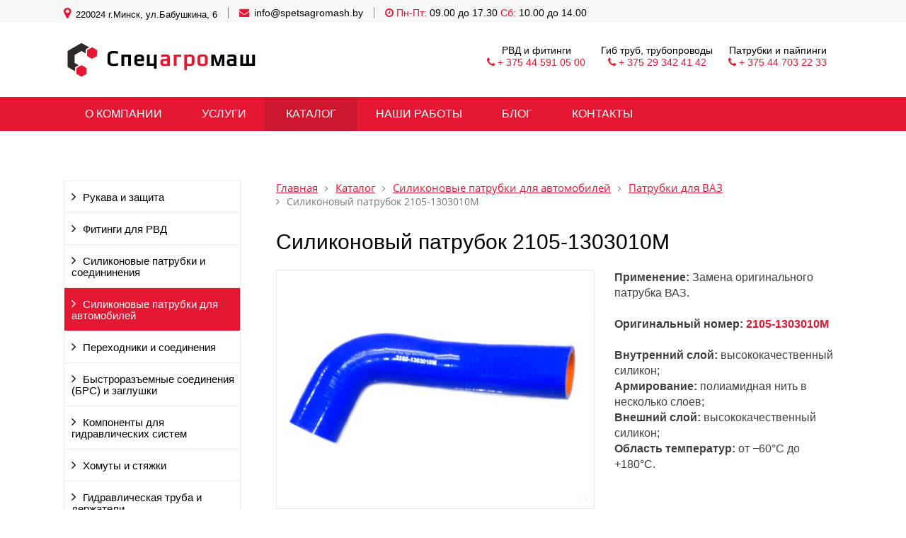

--- FILE ---
content_type: text/html; charset=UTF-8
request_url: https://spetsagromash.by/catalog/silikonovye-patrubki-dlya-avtomobiley/patrubki-dlya-vaz/silikonovyy-patrubok-2105-1303010m/
body_size: 10144
content:


<!DOCTYPE html>
<html lang="ru">
	<head>
		<meta name="google-site-verification" content="VAY231yTDmyddMKTNkqjL3_c5qOWwu3YV1Ebzcllm3M" />
		<meta name=viewport content="width=device-width, initial-scale=1.0">
		<meta name="format-detection" content="telephone=no">
		<title>Патрубки для ВАЗ I Силиконовый патрубок 2105-1303010М купить в Минске</title>
		<meta http-equiv="Content-Type" content="text/html; charset=UTF-8" />
<meta name="keywords" content="Силиконовый патрубок 2105-1303010М" />
<meta name="description" content="Патрубки для ВАЗ I силиконовый патрубок 2105-1303010м в Минске. Широкий ассортимент. Силиконовые патрубки для грузового транспорта и легковых автомобилей разнообразных брендов в каталоге Спецагромаш ✅ Товар в наличии ✅ Гарантия качества ✅ Низкие цены. Звоните: + 375 (44) 703-22-33" />
<script type="text/javascript" data-skip-moving="true">(function(w, d) {var v = w.frameCacheVars = {'CACHE_MODE':'HTMLCACHE','storageBlocks':[],'dynamicBlocks':[],'AUTO_UPDATE':true,'AUTO_UPDATE_TTL':'120','version':'2'};var inv = false;if (v.AUTO_UPDATE === false){if (v.AUTO_UPDATE_TTL && v.AUTO_UPDATE_TTL > 0){var lm = Date.parse(d.lastModified);if (!isNaN(lm)){var td = new Date().getTime();if ((lm + v.AUTO_UPDATE_TTL * 1000) >= td){w.frameRequestStart = false;w.preventAutoUpdate = true;return;}inv = true;}}else{w.frameRequestStart = false;w.preventAutoUpdate = true;return;}}var r = w.XMLHttpRequest ? new XMLHttpRequest() : (w.ActiveXObject ? new w.ActiveXObject("Microsoft.XMLHTTP") : null);if (!r) { return; }w.frameRequestStart = true;var m = v.CACHE_MODE; var l = w.location; var x = new Date().getTime();var q = "?bxrand=" + x + (l.search.length > 0 ? "&" + l.search.substring(1) : "");var u = l.protocol + "//" + l.host + l.pathname + q;r.open("GET", u, true);r.setRequestHeader("BX-ACTION-TYPE", "get_dynamic");r.setRequestHeader("X-Bitrix-Composite", "get_dynamic");r.setRequestHeader("BX-CACHE-MODE", m);r.setRequestHeader("BX-CACHE-BLOCKS", v.dynamicBlocks ? JSON.stringify(v.dynamicBlocks) : "");if (inv){r.setRequestHeader("BX-INVALIDATE-CACHE", "Y");}try { r.setRequestHeader("BX-REF", d.referrer || "");} catch(e) {}if (m === "APPCACHE"){r.setRequestHeader("BX-APPCACHE-PARAMS", JSON.stringify(v.PARAMS));r.setRequestHeader("BX-APPCACHE-URL", v.PAGE_URL ? v.PAGE_URL : "");}r.onreadystatechange = function() {if (r.readyState != 4) { return; }var a = r.getResponseHeader("BX-RAND");var b = w.BX && w.BX.frameCache ? w.BX.frameCache : false;if (a != x || !((r.status >= 200 && r.status < 300) || r.status === 304 || r.status === 1223 || r.status === 0)){var f = {error:true, reason:a!=x?"bad_rand":"bad_status", url:u, xhr:r, status:r.status};if (w.BX && w.BX.ready && b){BX.ready(function() {setTimeout(function(){BX.onCustomEvent("onFrameDataRequestFail", [f]);}, 0);});}w.frameRequestFail = f;return;}if (b){b.onFrameDataReceived(r.responseText);if (!w.frameUpdateInvoked){b.update(false);}w.frameUpdateInvoked = true;}else{w.frameDataString = r.responseText;}};r.send();var p = w.performance;if (p && p.addEventListener && p.getEntries && p.setResourceTimingBufferSize){var e = 'resourcetimingbufferfull';var h = function() {if (w.BX && w.BX.frameCache && w.BX.frameCache.frameDataInserted){p.removeEventListener(e, h);}else {p.setResourceTimingBufferSize(p.getEntries().length + 50);}};p.addEventListener(e, h);}})(window, document);</script>


<link href="/bitrix/js/ui/design-tokens/dist/ui.design-tokens.min.css?167265264922029" type="text/css"  rel="stylesheet" />
<link href="/bitrix/js/ui/fonts/opensans/ui.font.opensans.min.css?16641804922320" type="text/css"  rel="stylesheet" />
<link href="/bitrix/js/main/popup/dist/main.popup.bundle.min.css?167177715725089" type="text/css"  rel="stylesheet" />
<link href="/bitrix/cache/css/s1/gvozdevsoft_foton_color_18/template_a907c469b2fb179fad7f681c558e9282/template_a907c469b2fb179fad7f681c558e9282_v1.css?1683972498140555" type="text/css"  data-template-style="true" rel="stylesheet" />
<script type="text/javascript">if(!window.BX)window.BX={};if(!window.BX.message)window.BX.message=function(mess){if(typeof mess==='object'){for(let i in mess) {BX.message[i]=mess[i];} return true;}};</script>
<script type="text/javascript">(window.BX||top.BX).message({'JS_CORE_LOADING':'Загрузка...','JS_CORE_NO_DATA':'- Нет данных -','JS_CORE_WINDOW_CLOSE':'Закрыть','JS_CORE_WINDOW_EXPAND':'Развернуть','JS_CORE_WINDOW_NARROW':'Свернуть в окно','JS_CORE_WINDOW_SAVE':'Сохранить','JS_CORE_WINDOW_CANCEL':'Отменить','JS_CORE_WINDOW_CONTINUE':'Продолжить','JS_CORE_H':'ч','JS_CORE_M':'м','JS_CORE_S':'с','JSADM_AI_HIDE_EXTRA':'Скрыть лишние','JSADM_AI_ALL_NOTIF':'Показать все','JSADM_AUTH_REQ':'Требуется авторизация!','JS_CORE_WINDOW_AUTH':'Войти','JS_CORE_IMAGE_FULL':'Полный размер'});</script>

<script type="text/javascript" src="/bitrix/js/main/core/core.min.js?1681208078220477"></script>

<script>BX.setJSList(['/bitrix/js/main/core/core_ajax.js','/bitrix/js/main/core/core_promise.js','/bitrix/js/main/polyfill/promise/js/promise.js','/bitrix/js/main/loadext/loadext.js','/bitrix/js/main/loadext/extension.js','/bitrix/js/main/polyfill/promise/js/promise.js','/bitrix/js/main/polyfill/find/js/find.js','/bitrix/js/main/polyfill/includes/js/includes.js','/bitrix/js/main/polyfill/matches/js/matches.js','/bitrix/js/ui/polyfill/closest/js/closest.js','/bitrix/js/main/polyfill/fill/main.polyfill.fill.js','/bitrix/js/main/polyfill/find/js/find.js','/bitrix/js/main/polyfill/matches/js/matches.js','/bitrix/js/main/polyfill/core/dist/polyfill.bundle.js','/bitrix/js/main/core/core.js','/bitrix/js/main/polyfill/intersectionobserver/js/intersectionobserver.js','/bitrix/js/main/lazyload/dist/lazyload.bundle.js','/bitrix/js/main/polyfill/core/dist/polyfill.bundle.js','/bitrix/js/main/parambag/dist/parambag.bundle.js']);
</script>
<script type="text/javascript">(window.BX||top.BX).message({'LANGUAGE_ID':'ru','FORMAT_DATE':'DD.MM.YYYY','FORMAT_DATETIME':'DD.MM.YYYY HH:MI:SS','COOKIE_PREFIX':'BITRIX_SM','SERVER_TZ_OFFSET':'10800','UTF_MODE':'Y','SITE_ID':'s1','SITE_DIR':'/'});</script>


<script type="text/javascript"  src="/bitrix/cache/js/s1/gvozdevsoft_foton_color_18/kernel_main/kernel_main_v1.js?1683972482170482"></script>
<script type="text/javascript" src="/bitrix/js/ui/dexie/dist/dexie3.bundle.min.js?166418049588295"></script>
<script type="text/javascript" src="/bitrix/js/main/core/core_ls.min.js?16528923677365"></script>
<script type="text/javascript" src="/bitrix/js/main/core/core_frame_cache.js?165289236717069"></script>
<script type="text/javascript" src="/bitrix/js/main/popup/dist/main.popup.bundle.min.js?166962123465492"></script>
<script type="text/javascript">BX.setJSList(['/bitrix/js/main/core/core_fx.js','/bitrix/js/main/session.js','/bitrix/js/main/pageobject/pageobject.js','/bitrix/js/main/core/core_window.js','/bitrix/js/main/date/main.date.js','/bitrix/js/main/core/core_date.js','/bitrix/js/main/utils.js','/bitrix/templates/gvozdevsoft_foton_color_18/lib/jquery-1.11.0.min.js','/bitrix/templates/gvozdevsoft_foton_color_18/lib/slider-slick/slick.min.js','/bitrix/templates/gvozdevsoft_foton_color_18/lib/owl-carousel-2/js/owl.carousel.js','/bitrix/templates/gvozdevsoft_foton_color_18/lib/sticky/jquery.sticky.js','/bitrix/templates/gvozdevsoft_foton_color_18/lib/accordion/accordion.js','/bitrix/templates/gvozdevsoft_foton_color_18/lib/tabs/tabs.js','/bitrix/templates/gvozdevsoft_foton_color_18/lib/flmenu/flmenu.js','/bitrix/templates/gvozdevsoft_foton_color_18/lib/arrup/arrup.js','/bitrix/templates/gvozdevsoft_foton_color_18/lib/hdfix/hdfix.js','/bitrix/templates/gvozdevsoft_foton_color_18/lib/img-zoom/img-zoom.js','/lib/feedback/feedback.js','/bitrix/templates/gvozdevsoft_foton_color_18/lib/inputmask/jquery.inputmask.js','/bitrix/templates/gvozdevsoft_foton_color_18/lib/magnific-popup/jquery.magnific-popup.js','/bitrix/templates/gvozdevsoft_foton_color_18/js/main.js','/bitrix/templates/gvozdevsoft_foton_color_18/components/bitrix/menu/mn_flmenu_top/script.js']);</script>
<script type="text/javascript">BX.setCSSList(['/bitrix/templates/gvozdevsoft_foton_color_18/css/font-awesome/css/font-awesome.min.css','/bitrix/templates/gvozdevsoft_foton_color_18/css/reset.css','/bitrix/templates/gvozdevsoft_foton_color_18/lib/slider-slick/slick.css','/bitrix/templates/gvozdevsoft_foton_color_18/lib/slider-slick/slick-theme.css','/bitrix/templates/gvozdevsoft_foton_color_18/lib/owl-carousel-2/css/owl.carousel.min.css','/bitrix/templates/gvozdevsoft_foton_color_18/lib/owl-carousel-2/css/owl.theme.default.css','/bitrix/templates/gvozdevsoft_foton_color_18/lib/accordion/accordion.css','/bitrix/templates/gvozdevsoft_foton_color_18/lib/tabs/tabs.css','/bitrix/templates/gvozdevsoft_foton_color_18/lib/flmenu/flmenu.css','/bitrix/templates/gvozdevsoft_foton_color_18/lib/arrup/arrup.css','/bitrix/templates/gvozdevsoft_foton_color_18/lib/hdfix/hdfix.css','/bitrix/templates/gvozdevsoft_foton_color_18/lib/img-zoom/img-zoom.css','/lib/feedback/feedback.css','/bitrix/templates/gvozdevsoft_foton_color_18/lib/magnific-popup/magnific-popup.css','/bitrix/templates/gvozdevsoft_foton_color_18/css/style.css','/bitrix/templates/gvozdevsoft_foton_color_18/css/content.css','/bitrix/templates/gvozdevsoft_foton_color_18/css/catalog.css','/bitrix/templates/gvozdevsoft_foton_color_18/css/sidebar.css','/bitrix/templates/gvozdevsoft_foton_color_18/css/adaptiv.css','/bitrix/templates/gvozdevsoft_foton_color_18/css/color.css','/bitrix/templates/gvozdevsoft_foton_color_18/components/bitrix/menu/hdtopmenu/style.css','/bitrix/templates/gvozdevsoft_foton_color_18/components/bitrix/menu/sections_menu/style.css','/bitrix/templates/gvozdevsoft_foton_color_18/components/bitrix/menu/top/style.css']);</script>


<script type="text/javascript"  src="/bitrix/cache/js/s1/gvozdevsoft_foton_color_18/template_7dd6d5444853427e4ebafecc2bcda1ef/template_7dd6d5444853427e4ebafecc2bcda1ef_v1.js?1683972482494294"></script>
<script type="text/javascript">var _ba = _ba || []; _ba.push(["aid", "047d636eea305cf373bf3302c6b7131f"]); _ba.push(["host", "spetsagromash.by"]); (function() {var ba = document.createElement("script"); ba.type = "text/javascript"; ba.async = true;ba.src = (document.location.protocol == "https:" ? "https://" : "http://") + "bitrix.info/ba.js";var s = document.getElementsByTagName("script")[0];s.parentNode.insertBefore(ba, s);})();</script>


		<!--[if lt IE 9]>
			<script src="/bitrix/templates/gvozdevsoft_foton_color_18/lib/html5shiv.min.js"></script>
		<![endif]-->
										        																																																										<link type="image/x-icon" rel="shortcut icon" href="/favicon.ico">

<!--new metrics start -->
    <!-- Yandex.Metrika counter -->
<script type="text/javascript" >
   (function(m,e,t,r,i,k,a){m[i]=m[i]||function(){(m[i].a=m[i].a||[]).push(arguments)};
   m[i].l=1*new Date();k=e.createElement(t),a=e.getElementsByTagName(t)[0],k.async=1,k.src=r,a.parentNode.insertBefore(k,a)})
   (window, document, "script", "https://mc.yandex.ru/metrika/tag.js", "ym");

   ym(56171677, "init", {
        clickmap:true,
        trackLinks:true,
        accurateTrackBounce:true,
        webvisor:true
   });
</script>

<noscript><div><img src="https://mc.yandex.ru/watch/56171677" style="position:absolute; left:-9999px;" alt="" /></div></noscript>

<!-- Google Analytics -->
<script>
window.ga=window.ga||function(){(ga.q=ga.q||[]).push(arguments)};ga.l=+new Date;
ga('create', 'G-HVEKDS35NK', 'auto');
ga('send', 'pageview');
</script>
<script async src='https://www.google-analytics.com/analytics.js'></script>
<!-- End Google Analytics -->
<!-- Global site tag (gtag.js) - Google Analytics -->
<script async src="https://www.googletagmanager.com/gtag/js?id=G-HVEKDS35NK"></script>
<script>
  window.dataLayer = window.dataLayer || [];
  function gtag(){dataLayer.push(arguments);}
  gtag('js', new Date());

  gtag('config', 'G-HVEKDS35NK');
</script>

        <script src="https://cdnjs.cloudflare.com/ajax/libs/jqueryui/1.12.1/jquery-ui.min.js" integrity="sha512-uto9mlQzrs59VwILcLiRYeLKPPbS/bT71da/OEBYEwcdNUk8jYIy+D176RYoop1Da+f9mvkYrmj5MCLZWEtQuA==" crossorigin="anonymous"></script>
        <link rel="stylesheet" href="https://cdnjs.cloudflare.com/ajax/libs/jqueryui/1.12.1/jquery-ui.min.css" integrity="sha512-aOG0c6nPNzGk+5zjwyJaoRUgCdOrfSDhmMID2u4+OIslr0GjpLKo7Xm0Ao3xmpM4T8AmIouRkqwj1nrdVsLKEQ==" crossorigin="anonymous" />
  </head>
	<body>
				<header id="header" itemscope itemtype="https://schema.org/WPHeader">
		<meta itemprop="headline" content='СООО "Спецагромаш"'>
				    <meta itemprop="description" content="Основным направлением является производство рукавов высокого давления, а также, торговля гидрокомпонентами, силиконовыми патрубками и оборудованием для сборки РВД.">
			<div id="header_top">
				<div id="header_top_main">
					<div id="header_top_address">
						<i class="fa fa-map-marker" aria-hidden="true"></i>
						220024 г.Минск, ул.Бабушкина, 6					</div>

					<div id="header_top_email">
						<i class="fa fa-envelope" aria-hidden="true"></i>
						<a class="ga_ym_m" href="mailto:info@spetsagromash.by">info@spetsagromash.by</a>					</div>

					<div id="header_top_clock">
						<i class="fa fa-clock-o" aria-hidden="true"></i>
						<span style="color: rgb(229, 24, 51);"><b>Пн-Пт: </b></span>09.00 до 17.30 <span style="color: rgb(229, 24, 51);"><b>Сб: </b></span>10.00 до 14.00
					</div>
				</div>
			</div>
			<div id="header_main">
								<div id="header_logo">
					<a href="/">
						<span id="header_logo_img">
							<img src="/includes/logo_sam.png" loading="lazy"  alt="Спецагромаш" title="Спецагромаш">						</span>
						<span id="header_logo_name">
							<b>Спец<span style="color: #e51833;">агро</span>маш</b>						</span>
					</a>
				</div>
				



				<div id="header_text_otd3">
					Патрубки и пайпинги<br>
					<i class="fa fa-phone" aria-hidden="true"></i>
					<a class="ga_ym_t" href="tel:+375447032233">+ 375 44 703 22 33</a>				</div>

				<div id="header_text_otd2">
					Гиб труб, трубопроводы<br>
					<i class="fa fa-phone" aria-hidden="true"></i>
					<a class="ga_ym_t" href="tel:+375293424142">+ 375 29 342 41 42</a>				</div>

				<div id="header_text_otd1">
					РВД и фитинги<br>
					<i class="fa fa-phone" aria-hidden="true"></i>
					<a class="ga_ym_t" href="tel:+375445910500">+ 375 44 591 05 00</a>				</div>


			<div class="head_slide">
				<div class="hdslide_inn">
					<div class="hdslide_home">
						<a href="/">
							<i class="fa fa-home" aria-hidden="true"></i>
						</a>
					</div>
					<div class="hdtopmenu">
						<div class="hdmname">Меню</div>
						<nav>
<ul>


	
	
		
							<li><a onclick="ga('send', 'event', 'main_menu', '/kompaniya/-2'); yaCounter56171677.reachGoal('/kompaniya/2'); return true;" href="/kompaniya/">О компании</a></li>
			
		
	
	

	
	
		
							<li><a onclick="ga('send', 'event', 'main_menu', '/uslugi/-2'); yaCounter56171677.reachGoal('/uslugi/2'); return true;" href="/uslugi/">Услуги</a></li>
			
		
	
	

	
	
		
							<li><a onclick="ga('send', 'event', 'main_menu', '/catalog/-2'); yaCounter56171677.reachGoal('/catalog/2'); return true;" href="/catalog/">Каталог</a></li>
			
		
	
	

	
	
		
							<li><a onclick="ga('send', 'event', 'main_menu', '/portfolio/-2'); yaCounter56171677.reachGoal('/portfolio/2'); return true;" href="/portfolio/">Наши работы</a></li>
			
		
	
	

	
	
		
							<li><a onclick="ga('send', 'event', 'main_menu', '/blog/-2'); yaCounter56171677.reachGoal('/blog/2'); return true;" href="/blog/">Блог</a></li>
			
		
	
	

	
	
		
							<li><a onclick="ga('send', 'event', 'main_menu', '/kontakty/-2'); yaCounter56171677.reachGoal('/kontakty/2'); return true;" href="/kontakty/">Контакты</a></li>
			
		
	
	


</ul>
</nav>
					</div>
					<div class="hdslide_contact">
						<div class="hdslide_contact_nomer_new">
							Патрубки и пайпинги 
							- <i class="fa fa-phone" aria-hidden="true"></i>
							<a class="ga_ym_t" href="tel:+375447032233">+ 375 44 703 22 33</a>						</div>
					</div>
					<div class="hdslide_contact">
						<div class="hdslide_contact_nomer_new">
							Гиб труб, трубопроводы 
							- <i class="fa fa-phone" aria-hidden="true"></i>
							<a class="ga_ym_t" href="tel:+375293424142">+ 375 29 342 41 42</a>						</div>
					</div>
					<div class="hdslide_contact">
						<div class="hdslide_contact_nomer_new">
							РВД и фитинги 
							- <i class="fa fa-phone" aria-hidden="true"></i>
							<a class="ga_ym_t" href="tel:+375445910500">+ 375 44 591 05 00</a>						</div>
					</div>
				</div>
			</div>

</header>


<div id="top_menu">
			<nav id="top_menu_main">
				<div id="flvmenu" itemscope="itemscope" itemtype="http://schema.org/SiteNavigationElement">
<ul id="horizontal-multilevel-menu" itemprop="about" itemscope itemtype="http://schema.org/ItemList">


	
	
	
		
								<li><a itemprop="url" onclick="ga('send', 'event', 'main_menu', '/kompaniya/'); yaCounter56171677.reachGoal('/kompaniya/'); return true;" href="/kompaniya/"><span itemprop="name">О компании</span></a></li>
			
		
	
	

	
	
	
		
								<li><a itemprop="url" onclick="ga('send', 'event', 'main_menu', '/uslugi/'); yaCounter56171677.reachGoal('/uslugi/'); return true;" href="/uslugi/"><span itemprop="name">Услуги</span></a></li>
			
		
	
	

	
	
	
		
								<li class="item-selected"><a itemprop="url" onclick="ga('send', 'event', 'main_menu', '/catalog/'); yaCounter56171677.reachGoal('/catalog/'); return true;" href="/catalog/"><span itemprop="name">Каталог</span></a></li>
			
		
	
	

	
	
	
		
								<li><a itemprop="url" onclick="ga('send', 'event', 'main_menu', '/portfolio/'); yaCounter56171677.reachGoal('/portfolio/'); return true;" href="/portfolio/"><span itemprop="name">Наши работы</span></a></li>
			
		
	
	

	
	
	
		
								<li><a itemprop="url" onclick="ga('send', 'event', 'main_menu', '/blog/'); yaCounter56171677.reachGoal('/blog/'); return true;" href="/blog/"><span itemprop="name">Блог</span></a></li>
			
		
	
	

	
	
	
		
								<li><a itemprop="url" onclick="ga('send', 'event', 'main_menu', '/kontakty/'); yaCounter56171677.reachGoal('/kontakty/'); return true;" href="/kontakty/"><span itemprop="name">Контакты</span></a></li>
			
		
	
	


</ul>
</div>
<div class="menu-clear-left"></div>
						</nav>
</div>

		<div id="wrapper">
						<div id="sidebar">
				<div class="sidebar_adaptive">
					<div id="sidebar_filter_catalog">
											</div>

					<nav id="sidebar_menu">
						    <div id='section_element_menu'>
        <ul id="vertical-multilevel-menu" class="vertical-multilevel-menu">

    <pre style='display: none;'>[1]</pre>            
              
                    
                                                                <li class="menu-section"><a href="/catalog/rukava-i-zashchita/" class="menu-name">Рукава и защита</a></li>
                            
                    
            
            
                
              
                    
                                                                <li class="menu-section"><a href="/catalog/fitingi/" class="menu-name">Фитинги для РВД</a></li>
                            
                    
            
            
                
              
                    
                                                                <li class="menu-section"><a href="/catalog/silikonovye-patrubki/" class="menu-name">Силиконовые патрубки и соедининения</a></li>
                            
                    
            
            
                
              
                    
                                                                <li class="menu-section-drive-active"><a href="/catalog/silikonovye-patrubki-dlya-avtomobiley/" class="menu-name menu-name-active2">Силиконовые патрубки для автомобилей</a></li>
                            
                    
            
            
                
              
                    
                                                                <li class="menu-section"><a href="/catalog/perekhodniki-i-soedineniya/" class="menu-name">Переходники и соединения</a></li>
                            
                    
            
            
                
              
                    
                                                                <li class="menu-section"><a href="/catalog/brs-i-zaglushki/" class="menu-name">Быстроразъемные соединения (БРС) и заглушки</a></li>
                            
                    
            
            
                
              
                    
                                                                <li class="menu-section"><a href="/catalog/komponenty-dlya-gidravlicheskikh-sistem/" class="menu-name">Компоненты для гидравлических систем</a></li>
                            
                    
            
            
                
              
                    
                                                                <li class="menu-section"><a href="/catalog/homuti/" class="menu-name">Хомуты и стяжки</a></li>
                            
                    
            
            
                
              
                    
                                                                <li class="menu-section"><a href="/catalog/truba-i-derzhateli/" class="menu-name">Гидравлическая труба и держатели</a></li>
                            
                    
            
            
                
              
                    
                                                                <li class="menu-section"><a href="/catalog/sredstva-kontrolya-davleniya/" class="menu-name">Средства контроля давления</a></li>
                            
                    
            
            
                
              
                    
                                                                <li class="menu-section"><a href="/catalog/masla-i-smazochnye-materialy/" class="menu-name">Гидравлическое масло</a></li>
                            
                    
            
            
                
              
                    
                                                                <li class="menu-section"><a href="/catalog/gidromotory-gpr-f-m/" class="menu-name">Гидромоторы и насосы</a></li>
                            
                    
            
            
    
    
    </ul>
</div>
					</nav>


					<div id="sidebar_photo_block">
						<div class="title">
	Наши работы
</div>
<div id="sidebar_photo">
		<div>
					<a href="/portfolio/truby/truboprovod-d10/" title="Трубопровод D10">
				<img src="/upload/resize_cache/iblock/c5f/248_175_2/c5ff5f389a2e2f2cab6d27c00288c29c.jpg" loading="lazy"  alt="Трубопровод D10" />			</a>
			</div>
		<div>
					<a href="/portfolio/gotovye-rvd/rvd-3/" title="Напорно-всасывающие рукава">
				<img src="/upload/resize_cache/iblock/95c/248_175_2/95c274e79f32be81d0b75c02564f9d24.jpg" loading="lazy"  alt="Напорно-всасывающие рукава" />			</a>
			</div>
		<div>
					<a href="/portfolio/truby/truboprovod-d155111/" title="Трубопровод D15">
				<img src="/upload/resize_cache/iblock/022/248_175_2/94tbx9tn49zv2vnbp1etfgq9uwgd5d2g.jpg" loading="lazy"  alt="Трубопровод D15" />			</a>
			</div>
		<div>
					<a href="/portfolio/gotovye-rvd/rvd2/" title="рвд для лесозаготовительной техники">
				<img src="/upload/resize_cache/iblock/738/248_175_2/7384d92d2f8f1027721a071901abf6fa.jpg" loading="lazy"  alt="РВД для лесозаготовительной техники" />			</a>
			</div>
		<div>
					<a href="/portfolio/gotovye-rvd/rvd-dlya-smazki/" title="термопластиковые рвд">
				<img src="/upload/resize_cache/iblock/c35/248_175_2/c35efc09e3efcd064dc2d3fa3adab297.jpg" loading="lazy"  alt="Термопластиковые РВД" />			</a>
			</div>
		<div>
					<a href="/portfolio/gotovye-rvd/rvd-dlya-vozdukha/" title="рукава низкого давления">
				<img src="/upload/resize_cache/iblock/5f0/248_175_2/5f0e3c11df32dedf1d6d51c57e2f8f09.jpg" loading="lazy"  alt="Рукава низкого давления" />			</a>
			</div>
		<div>
					<a href="/portfolio/truby/izdelie-1/" title="Трубопровод D22">
				<img src="/upload/resize_cache/iblock/f21/248_175_2/f2148e7937d8f5a0876ce9d6a93b0919.jpg" loading="lazy"  alt="Трубопровод D22" />			</a>
			</div>
	</div>

<div class="portfolio">
 <a href="/portfolio/">Наши работы</a>
</div>					</div>
					
					<div id="sidebar_fixed">
											</div>

				</div>
			</div>
									<div id="breadcrumb">
				<ul><li><a href="/" title="Главная">Главная</a></li><li><a href="/catalog/" title="Каталог">Каталог</a></li><li><a href="/catalog/silikonovye-patrubki-dlya-avtomobiley/" title="Силиконовые патрубки для автомобилей">Силиконовые патрубки для автомобилей</a></li><li><a href="/catalog/silikonovye-patrubki-dlya-avtomobiley/patrubki-dlya-vaz/" title="Патрубки для ВАЗ">Патрубки для ВАЗ</a></li><li>Силиконовый патрубок 2105-1303010М</li></ul>			</div>
			<div id="content">
						<div class="row">
	<div class="col-xs-12">
		<div>
	<h1>Силиконовый патрубок 2105-1303010М	</h1>
	<div id="catalog_element">
	<div class="pr-elemleft">
		<div class="pr-slideblock">
						<div class="pr-slide img_zoom">
								<div><a class="op_popup" href="/upload/iblock/2a7/7km6dpllesdh3my1eeeg9k5um9smjv4s.jpg"><img class="pr-photo" src="/upload/iblock/2a7/7km6dpllesdh3my1eeeg9k5um9smjv4s.jpg" loading="lazy"  width="500" height="375" alt="Силиконовый патрубок 2105-1303010М" title="Силиконовый патрубок 2105-1303010М" /></a></div>
																<div>
					<a class="op_popup" href="/upload/iblock/25c/k7tt0lh3odnruq8fmebei1di4nzzb1vg.jpg"><span class="icon-zoom"></span><img src="/upload/iblock/25c/k7tt0lh3odnruq8fmebei1di4nzzb1vg.jpg" loading="lazy"  width="500" height="375" alt="Силиконовый патрубок 2105-1303010М" title="Силиконовый патрубок 2105-1303010М" /></a>
				</div>
											</div>
		</div>
		<div style="position:relative">
			<div class="pr-slidesmall">
								<div><img class="pr-smphoto" src="/upload/iblock/2a7/7km6dpllesdh3my1eeeg9k5um9smjv4s.jpg" loading="lazy"  width="500" height="375" alt="Силиконовый патрубок 2105-1303010М" title="Силиконовый патрубок 2105-1303010М" /></div>
												<div><img class="pr-smphoto" src="/upload/iblock/25c/k7tt0lh3odnruq8fmebei1di4nzzb1vg.jpg" loading="lazy"  width="500" height="375" alt="Силиконовый патрубок 2105-1303010М" title="Силиконовый патрубок 2105-1303010М" /></div>
											</div>
			<div class="pr-hidebl pr-hbleft"></div>
			<div class="pr-hidebl pr-hbright"></div>
		</div>
	</div>
	<div class="pr-elemright">


		


																							<div class="text">
													<b>Применение:</b> Замена оригинального патрубка ВАЗ. 
<br />
 
<br />
 <b>Оригинальный номер: </b><font color="#E51833"><b>2105-1303010M</b></font> 
<br />
 
<br />
 <b>Внутренний слой:&nbsp;</b>высококачественный силикон;&nbsp; 
<br />
 <b>Армирование:&nbsp;</b>полиамидная нить в несколько слоев; 
<br />
 <b>Внешний слой:&nbsp;</b>высококачественный силикон; 
<br />
 <b>Область температур:</b>&nbsp;от −60°С до +180°С. 
<br />
 											</div>
	</div>
	<div id="tabs">
		<div class="tabs_block">
 			<div class="tabs_block1">
								<div id="form_vopros">
					<div class="text">
						<div class="title">
						Нужна консультация специалиста?
						</div>
						<p>
						<a href="tel:+375447032233"><img src="/includes/Samphone.png" loading="lazy" ></a>
						<a href="viber://chat?number=%2B375447032233"><img src="/includes/Viber.png" loading="lazy" ></a>
						<a href="https://t.me/+375447032233"><img src="/includes/Telegram.png" loading="lazy" ></a>
						</p>
					</div>
				</div>
								<div class="text">
									</div>
			</div>
			
		</div>
	</div>
	<div class="link_back">
		<a href="/catalog/silikonovye-patrubki-dlya-avtomobiley/patrubki-dlya-vaz/"><i class="fa fa-chevron-left" aria-hidden="true"></i>Назад в список</a>
	</div>
	<script type="text/javascript">
		$(document).ready(function(){
			$('.pr-slide').slick({
				slidesToShow: 1,
			  	slidesToScroll: 1,
			  	arrows: false,
			  	fade: true,
			  	asNavFor: '.pr-slidesmall'
			});
			$('.pr-slidesmall').slick({
			  	slidesToShow: 3,
			  	slidesToScroll: 1,
			  	asNavFor: '.pr-slide',
			  	dots: false,
			  	centerMode: false,
			  	focusOnSelect: true,
				prevArrow: "<i class='fa fa-angle-left'></i>",
				nextArrow: "<i class='fa fa-angle-right'></i>"
			});
			$('.op_popup').magnificPopup({
				gallery:{enabled:true},
				type: 'image'
			});
			$('.planpopup').magnificPopup({
				gallery:{enabled:true},
				type: 'image'
			});
			$('.stroypopup').magnificPopup({
				gallery:{enabled:true},
				type: 'image'
			});
		});
	</script>

	<script type="application/ld+json">
    {
      "@context": "https://schema.org/",
      "@type": "Product",
      "name": "Силиконовый патрубок 2105-1303010М",
      "image": "https://spetsagromash.by/upload/iblock/2a7/7km6dpllesdh3my1eeeg9k5um9smjv4s.jpg",
      "description": "<b>Применение:</b> Замена оригинального патрубка ВАЗ. 
<br />
 
<br />
 <b>Оригинальный номер: </b><font color="#E51833"><b>2105-1303010M</b></font> 
<br />
 
<br />
 <b>Внутренний слой:&nbsp;</b>высококачественный силикон;&nbsp; 
<br />
 <b>Армирование:&nbsp;</b>полиамидная нить в несколько слоев; 
<br />
 <b>Внешний слой:&nbsp;</b>высококачественный силикон; 
<br />
 <b>Область температур:</b>&nbsp;от −60°С до +180°С. 
<br />
 ",
      "sku": "Силиконовый патрубок 2105-1303010М",
	"mpn": "Силиконовый патрубок 2105-1303010М",
      "brand": {
        "@type": "Thing",
        "name": "Спецагромаш"
      },
    "review": {
      "@type": "Review",
      "reviewRating": {
        "@type": "Rating",
        "ratingValue": "4.8",
        "bestRating": "5"
      },
      "author": {
        "@type": "Person",
        "name": "Спецагромаш"
      }
    },
    "aggregateRating": {
      "@type": "AggregateRating",
      "ratingValue": "4.8",
      "reviewCount": "15"
    },
      "offers": {
        "@type": "Offer",
        "url": "https://spetsagromash.by/catalog/silikonovye-patrubki-dlya-avtomobiley/patrubki-dlya-vaz/silikonovyy-patrubok-2105-1303010m/",
        "priceCurrency": "BYN",
        "price": "0", 
        "priceValidUntil": "2020-12-22",
        "itemCondition": "https://schema.org/NewCondition",
        "availability": "https://schema.org/InStock",
        "seller": {
          "@type": "Organization",
          "name": "spetsagromash.by"
        }
      }
    }
    </script>
</div>
</div></div>
</div>
			</div>
		</div>
		<footer id="footer" >
			<div id="footer_top">
				<div id="footer_top_main" >
					<div class="kontakty">
						<div class="title">
							Контакты						</div>
						<div id="footer_email" >
							<i class="fa fa-envelope" aria-hidden="true"></i>
							<a class="ga_ym_m" href="mailto:info@spetsagromash.by">info@spetsagromash.by</a>						</div>
						<div id="footer_address">
							<i class="fa fa-map-marker" aria-hidden="true"></i>
							220024 г.Минск, ул.Бабушкина, 6						</div>
					</div>
					<div class="company">
						<div class="title">
							Компания						</div>
						<nav class="footer_menu">
							<ul>

			<li><a href="/kompaniya/rekvizity/" rel="nofollow">Реквизиты</a></li>
		
			<li><a href="/portfolio/" rel="nofollow">Наши работы</a></li>
		
			<li><a href="/blog/" rel="nofollow">Блог</a></li>
		

</ul>
						</nav>
					</div>
					<div class="proekty">
						<div class="title">
							Сервис						</div>
						<nav class="footer_menu">
							<ul>

			<li><a href="/uslugi/rvd/remont-rvd/" rel="nofollow">Ремонт РВД</a></li>
		
			<li><a href="/uslugi/rvd/proizvodstvo-rvd/" rel="nofollow">Производство РВД</a></li>
		
			<li><a href="/uslugi/gidravlicheskie-truby/" rel="nofollow">Гидравлическая труба</a></li>
		

</ul>
						</nav>
					</div>
					<div class="dopmenu" >
						<div class="title">
							Телефоны						</div>
						<div id="footer_nomer">
							<a class="ga_ym_t" href="tel:+375173781555">+ 375 17 378 15 55</a><br>
							<a class="ga_ym_t" href="tel:+375173780600">+ 375 17 378 06 00</a><br>
							<a class="ga_ym_t" href="tel:+375445910500">+ 375 44 591 05 00</a><br>
						</div>
					</div>
				</div>
			</div>
			<div id="footer_bottom" itemscope itemtype="https://schema.org/WPFooter">
				<div id="footer_bottom_main">
					<div id="footer_copyrait">
						<span itemprop="copyrightYear">2026 ©</span><span>Все права защищены</span> <span itemprop="copyrightHolder">ООО «Спецагромаш»</span>
<br />
 <a href="/kontakty/politika-konfidentsialnosti/" >Политика конфиденциальности</a> <a href="/sitemap/" >Карта сайта</a>					</div>
				</div>
			</div>
		</footer>
      <script type="text/javascript">
var phone = document.getElementsByClassName('ga_ym_t');
var mail = document.getElementsByClassName('ga_ym_m');
console.log(mail);
for (i=0; i< phone.length; i++){
  phone[i].onclick = function(e) {

      console.log('click');
      ga('send', 'event', 'tel-info', 'ClickTel');
      yaCounter56171677.reachGoal('ClickTelYM');
      return true;
  };
  phone[i].oncopy = function(e) {
      console.log('click');
      ga('send', 'event', 'tel-info', 'CopyTel');
      yaCounter56171677.reachGoal('CopyTelYM');
      return true;
  };
  phone[i].oncontextmenu = function(e) {
      ga('send', 'event', 'tel-info', 'RightTel');
      yaCounter56171677.reachGoal('RightClickTelYM');
      return true;
  }
}
for (i=0; i< mail.length; i++){
  mail[i].click = function(e) {
      ga('send', 'event', 'mail-info', 'ClickMail');
      yaCounter56171677.reachGoal('ClickMailYM');;
      return true;
  };
  mail[i].oncopy = function(e) {
      ga('send', 'event', 'mail-info', 'CopyMail');
      yaCounter56171677.reachGoal('CopyMailYM');
      return true;
  };
  mail[i].oncontextmenu = function(e) {
      ga('send', 'event', 'mail-info', 'RightMail');
      yaCounter56171677.reachGoal('RightClickMailYM');
      return true;
  }
}
</script>
<script type='application/ld+json'> 
{
  "@context": "http://www.schema.org",
  "@type": "LocalBusiness",
  "name": "Спецагромаш",
  "url": "https://spetsagromash.by/",
  "logo": "https://spetsagromash.by/upload/iblock/982/98225f42fa94c5e734fc3b9425422137.jpg",
  "image": "https://spetsagromash.by/upload/iblock/982/98225f42fa94c5e734fc3b9425422137.jpg",
  "description": "Рукава (шланги) высокого давления – изготовление (производство), ремонт и продажа в Минске. Торговля гидрокомпонентами и силиконовыми патрубками",
   "telephone" : [ "+375 44 591 05 00" ],
  "email" : " info@spetsagromash.by",
  "priceRange" : "BYN",
  "address": {
    "@type": "PostalAddress",
    "streetAddress": "г.Минск, ул.Бабушкина, 6",
    "addressLocality": "Минск",
    "postalCode": "220024", 
    "addressCountry": "Беларусь"
  },
  "geo": {
    "@type": "GeoCoordinates",
    "latitude": "53.8150067",
    "longitude": "27.5817397"
  },
  "hasMap": "https://goo.gl/maps/uSk7Bfsu6HTQQ8fL9", 
  "openingHours": "Mo, Tu, We, Th, Fr 09:00-17:30", 
  "contactPoint": {
    "@type": "ContactPoint",
    "telephone": "+375 44 591 05 00",
    "contactType": "office"
  }
}
 </script>
<span itemtype="http://data-vocabulary.org/Rating" itemscope="" itemprop="rating">

<meta content="5" itemprop="value">

<meta content="5" itemprop="best">

</span>

	</body>
</html>
<script type='application/ld+json'> 
{
  "@context": "https://schema.org", 
  "@type" : "Organization",
  "name" : "Спецагромаш" ,
  "url": " https://spetsagromash.by/",
  "logo": "https://spetsagromash.by/upload/iblock/982/98225f42fa94c5e734fc3b9425422137.jpg",
  "contactPoint": {
    "@type": "ContactPoint",
    "telephone": "+375 44 591 05 00",
	"contactType": "office"
  },
  "address": {
    "@type": "PostalAddress",
    "streetAddress": "г.Минск, ул.Бабушкина, 6",
    "addressLocality": "Минск",
    "postalCode": "220024", 
    "addressCountry": "Беларусь"
}
}
</script>
<script type='application/ld+json'> 
{
  "@context": "http://www.schema.org",
  "@type": "WebSite",
  "name": "СООО Спецагромаш",
  "alternateName": "Спецагромаш",
  "url": "https://spetsagromash.by/"
}
 </script>
<!--3e6960975b404c5cef0785875a8f4fc2-->

--- FILE ---
content_type: text/css
request_url: https://spetsagromash.by/bitrix/cache/css/s1/gvozdevsoft_foton_color_18/template_a907c469b2fb179fad7f681c558e9282/template_a907c469b2fb179fad7f681c558e9282_v1.css?1683972498140555
body_size: 34107
content:


/* Start:/bitrix/templates/gvozdevsoft_foton_color_18/css/font-awesome/css/font-awesome.min.css?165289234431000*/
/*!
 *  Font Awesome 4.7.0 by @davegandy - http://fontawesome.io - @fontawesome
 *  License - http://fontawesome.io/license (Font: SIL OFL 1.1, CSS: MIT License)
 */@font-face{font-family:'FontAwesome';src:url('/bitrix/templates/gvozdevsoft_foton_color_18/css/font-awesome/css/../fonts/fontawesome-webfont.eot?v=4.7.0');src:url('/bitrix/templates/gvozdevsoft_foton_color_18/css/font-awesome/css/../fonts/fontawesome-webfont.eot?#iefix&v=4.7.0') format('embedded-opentype'),url('/bitrix/templates/gvozdevsoft_foton_color_18/css/font-awesome/css/../fonts/fontawesome-webfont.woff2?v=4.7.0') format('woff2'),url('/bitrix/templates/gvozdevsoft_foton_color_18/css/font-awesome/css/../fonts/fontawesome-webfont.woff?v=4.7.0') format('woff'),url('/bitrix/templates/gvozdevsoft_foton_color_18/css/font-awesome/css/../fonts/fontawesome-webfont.ttf?v=4.7.0') format('truetype'),url('/bitrix/templates/gvozdevsoft_foton_color_18/css/font-awesome/css/../fonts/fontawesome-webfont.svg?v=4.7.0#fontawesomeregular') format('svg');font-weight:normal;font-style:normal}.fa{display:inline-block;font:normal normal normal 14px/1 FontAwesome;font-size:inherit;text-rendering:auto;-webkit-font-smoothing:antialiased;-moz-osx-font-smoothing:grayscale}.fa-lg{font-size:1.33333333em;line-height:.75em;vertical-align:-15%}.fa-2x{font-size:2em}.fa-3x{font-size:3em}.fa-4x{font-size:4em}.fa-5x{font-size:5em}.fa-fw{width:1.28571429em;text-align:center}.fa-ul{padding-left:0;margin-left:2.14285714em;list-style-type:none}.fa-ul>li{position:relative}.fa-li{position:absolute;left:-2.14285714em;width:2.14285714em;top:.14285714em;text-align:center}.fa-li.fa-lg{left:-1.85714286em}.fa-border{padding:.2em .25em .15em;border:solid .08em #eee;border-radius:.1em}.fa-pull-left{float:left}.fa-pull-right{float:right}.fa.fa-pull-left{margin-right:.3em}.fa.fa-pull-right{margin-left:.3em}.pull-right{float:right}.pull-left{float:left}.fa.pull-left{margin-right:.3em}.fa.pull-right{margin-left:.3em}.fa-spin{-webkit-animation:fa-spin 2s infinite linear;animation:fa-spin 2s infinite linear}.fa-pulse{-webkit-animation:fa-spin 1s infinite steps(8);animation:fa-spin 1s infinite steps(8)}@-webkit-keyframes fa-spin{0%{-webkit-transform:rotate(0deg);transform:rotate(0deg)}100%{-webkit-transform:rotate(359deg);transform:rotate(359deg)}}@keyframes fa-spin{0%{-webkit-transform:rotate(0deg);transform:rotate(0deg)}100%{-webkit-transform:rotate(359deg);transform:rotate(359deg)}}.fa-rotate-90{-ms-filter:"progid:DXImageTransform.Microsoft.BasicImage(rotation=1)";-webkit-transform:rotate(90deg);-ms-transform:rotate(90deg);transform:rotate(90deg)}.fa-rotate-180{-ms-filter:"progid:DXImageTransform.Microsoft.BasicImage(rotation=2)";-webkit-transform:rotate(180deg);-ms-transform:rotate(180deg);transform:rotate(180deg)}.fa-rotate-270{-ms-filter:"progid:DXImageTransform.Microsoft.BasicImage(rotation=3)";-webkit-transform:rotate(270deg);-ms-transform:rotate(270deg);transform:rotate(270deg)}.fa-flip-horizontal{-ms-filter:"progid:DXImageTransform.Microsoft.BasicImage(rotation=0, mirror=1)";-webkit-transform:scale(-1, 1);-ms-transform:scale(-1, 1);transform:scale(-1, 1)}.fa-flip-vertical{-ms-filter:"progid:DXImageTransform.Microsoft.BasicImage(rotation=2, mirror=1)";-webkit-transform:scale(1, -1);-ms-transform:scale(1, -1);transform:scale(1, -1)}:root .fa-rotate-90,:root .fa-rotate-180,:root .fa-rotate-270,:root .fa-flip-horizontal,:root .fa-flip-vertical{filter:none}.fa-stack{position:relative;display:inline-block;width:2em;height:2em;line-height:2em;vertical-align:middle}.fa-stack-1x,.fa-stack-2x{position:absolute;left:0;width:100%;text-align:center}.fa-stack-1x{line-height:inherit}.fa-stack-2x{font-size:2em}.fa-inverse{color:#fff}.fa-glass:before{content:"\f000"}.fa-music:before{content:"\f001"}.fa-search:before{content:"\f002"}.fa-envelope-o:before{content:"\f003"}.fa-heart:before{content:"\f004"}.fa-star:before{content:"\f005"}.fa-star-o:before{content:"\f006"}.fa-user:before{content:"\f007"}.fa-film:before{content:"\f008"}.fa-th-large:before{content:"\f009"}.fa-th:before{content:"\f00a"}.fa-th-list:before{content:"\f00b"}.fa-check:before{content:"\f00c"}.fa-remove:before,.fa-close:before,.fa-times:before{content:"\f00d"}.fa-search-plus:before{content:"\f00e"}.fa-search-minus:before{content:"\f010"}.fa-power-off:before{content:"\f011"}.fa-signal:before{content:"\f012"}.fa-gear:before,.fa-cog:before{content:"\f013"}.fa-trash-o:before{content:"\f014"}.fa-home:before{content:"\f015"}.fa-file-o:before{content:"\f016"}.fa-clock-o:before{content:"\f017"}.fa-road:before{content:"\f018"}.fa-download:before{content:"\f019"}.fa-arrow-circle-o-down:before{content:"\f01a"}.fa-arrow-circle-o-up:before{content:"\f01b"}.fa-inbox:before{content:"\f01c"}.fa-play-circle-o:before{content:"\f01d"}.fa-rotate-right:before,.fa-repeat:before{content:"\f01e"}.fa-refresh:before{content:"\f021"}.fa-list-alt:before{content:"\f022"}.fa-lock:before{content:"\f023"}.fa-flag:before{content:"\f024"}.fa-headphones:before{content:"\f025"}.fa-volume-off:before{content:"\f026"}.fa-volume-down:before{content:"\f027"}.fa-volume-up:before{content:"\f028"}.fa-qrcode:before{content:"\f029"}.fa-barcode:before{content:"\f02a"}.fa-tag:before{content:"\f02b"}.fa-tags:before{content:"\f02c"}.fa-book:before{content:"\f02d"}.fa-bookmark:before{content:"\f02e"}.fa-print:before{content:"\f02f"}.fa-camera:before{content:"\f030"}.fa-font:before{content:"\f031"}.fa-bold:before{content:"\f032"}.fa-italic:before{content:"\f033"}.fa-text-height:before{content:"\f034"}.fa-text-width:before{content:"\f035"}.fa-align-left:before{content:"\f036"}.fa-align-center:before{content:"\f037"}.fa-align-right:before{content:"\f038"}.fa-align-justify:before{content:"\f039"}.fa-list:before{content:"\f03a"}.fa-dedent:before,.fa-outdent:before{content:"\f03b"}.fa-indent:before{content:"\f03c"}.fa-video-camera:before{content:"\f03d"}.fa-photo:before,.fa-image:before,.fa-picture-o:before{content:"\f03e"}.fa-pencil:before{content:"\f040"}.fa-map-marker:before{content:"\f041"}.fa-adjust:before{content:"\f042"}.fa-tint:before{content:"\f043"}.fa-edit:before,.fa-pencil-square-o:before{content:"\f044"}.fa-share-square-o:before{content:"\f045"}.fa-check-square-o:before{content:"\f046"}.fa-arrows:before{content:"\f047"}.fa-step-backward:before{content:"\f048"}.fa-fast-backward:before{content:"\f049"}.fa-backward:before{content:"\f04a"}.fa-play:before{content:"\f04b"}.fa-pause:before{content:"\f04c"}.fa-stop:before{content:"\f04d"}.fa-forward:before{content:"\f04e"}.fa-fast-forward:before{content:"\f050"}.fa-step-forward:before{content:"\f051"}.fa-eject:before{content:"\f052"}.fa-chevron-left:before{content:"\f053"}.fa-chevron-right:before{content:"\f054"}.fa-plus-circle:before{content:"\f055"}.fa-minus-circle:before{content:"\f056"}.fa-times-circle:before{content:"\f057"}.fa-check-circle:before{content:"\f058"}.fa-question-circle:before{content:"\f059"}.fa-info-circle:before{content:"\f05a"}.fa-crosshairs:before{content:"\f05b"}.fa-times-circle-o:before{content:"\f05c"}.fa-check-circle-o:before{content:"\f05d"}.fa-ban:before{content:"\f05e"}.fa-arrow-left:before{content:"\f060"}.fa-arrow-right:before{content:"\f061"}.fa-arrow-up:before{content:"\f062"}.fa-arrow-down:before{content:"\f063"}.fa-mail-forward:before,.fa-share:before{content:"\f064"}.fa-expand:before{content:"\f065"}.fa-compress:before{content:"\f066"}.fa-plus:before{content:"\f067"}.fa-minus:before{content:"\f068"}.fa-asterisk:before{content:"\f069"}.fa-exclamation-circle:before{content:"\f06a"}.fa-gift:before{content:"\f06b"}.fa-leaf:before{content:"\f06c"}.fa-fire:before{content:"\f06d"}.fa-eye:before{content:"\f06e"}.fa-eye-slash:before{content:"\f070"}.fa-warning:before,.fa-exclamation-triangle:before{content:"\f071"}.fa-plane:before{content:"\f072"}.fa-calendar:before{content:"\f073"}.fa-random:before{content:"\f074"}.fa-comment:before{content:"\f075"}.fa-magnet:before{content:"\f076"}.fa-chevron-up:before{content:"\f077"}.fa-chevron-down:before{content:"\f078"}.fa-retweet:before{content:"\f079"}.fa-shopping-cart:before{content:"\f07a"}.fa-folder:before{content:"\f07b"}.fa-folder-open:before{content:"\f07c"}.fa-arrows-v:before{content:"\f07d"}.fa-arrows-h:before{content:"\f07e"}.fa-bar-chart-o:before,.fa-bar-chart:before{content:"\f080"}.fa-twitter-square:before{content:"\f081"}.fa-facebook-square:before{content:"\f082"}.fa-camera-retro:before{content:"\f083"}.fa-key:before{content:"\f084"}.fa-gears:before,.fa-cogs:before{content:"\f085"}.fa-comments:before{content:"\f086"}.fa-thumbs-o-up:before{content:"\f087"}.fa-thumbs-o-down:before{content:"\f088"}.fa-star-half:before{content:"\f089"}.fa-heart-o:before{content:"\f08a"}.fa-sign-out:before{content:"\f08b"}.fa-linkedin-square:before{content:"\f08c"}.fa-thumb-tack:before{content:"\f08d"}.fa-external-link:before{content:"\f08e"}.fa-sign-in:before{content:"\f090"}.fa-trophy:before{content:"\f091"}.fa-github-square:before{content:"\f092"}.fa-upload:before{content:"\f093"}.fa-lemon-o:before{content:"\f094"}.fa-phone:before{content:"\f095"}.fa-square-o:before{content:"\f096"}.fa-bookmark-o:before{content:"\f097"}.fa-phone-square:before{content:"\f098"}.fa-twitter:before{content:"\f099"}.fa-facebook-f:before,.fa-facebook:before{content:"\f09a"}.fa-github:before{content:"\f09b"}.fa-unlock:before{content:"\f09c"}.fa-credit-card:before{content:"\f09d"}.fa-feed:before,.fa-rss:before{content:"\f09e"}.fa-hdd-o:before{content:"\f0a0"}.fa-bullhorn:before{content:"\f0a1"}.fa-bell:before{content:"\f0f3"}.fa-certificate:before{content:"\f0a3"}.fa-hand-o-right:before{content:"\f0a4"}.fa-hand-o-left:before{content:"\f0a5"}.fa-hand-o-up:before{content:"\f0a6"}.fa-hand-o-down:before{content:"\f0a7"}.fa-arrow-circle-left:before{content:"\f0a8"}.fa-arrow-circle-right:before{content:"\f0a9"}.fa-arrow-circle-up:before{content:"\f0aa"}.fa-arrow-circle-down:before{content:"\f0ab"}.fa-globe:before{content:"\f0ac"}.fa-wrench:before{content:"\f0ad"}.fa-tasks:before{content:"\f0ae"}.fa-filter:before{content:"\f0b0"}.fa-briefcase:before{content:"\f0b1"}.fa-arrows-alt:before{content:"\f0b2"}.fa-group:before,.fa-users:before{content:"\f0c0"}.fa-chain:before,.fa-link:before{content:"\f0c1"}.fa-cloud:before{content:"\f0c2"}.fa-flask:before{content:"\f0c3"}.fa-cut:before,.fa-scissors:before{content:"\f0c4"}.fa-copy:before,.fa-files-o:before{content:"\f0c5"}.fa-paperclip:before{content:"\f0c6"}.fa-save:before,.fa-floppy-o:before{content:"\f0c7"}.fa-square:before{content:"\f0c8"}.fa-navicon:before,.fa-reorder:before,.fa-bars:before{content:"\f0c9"}.fa-list-ul:before{content:"\f0ca"}.fa-list-ol:before{content:"\f0cb"}.fa-strikethrough:before{content:"\f0cc"}.fa-underline:before{content:"\f0cd"}.fa-table:before{content:"\f0ce"}.fa-magic:before{content:"\f0d0"}.fa-truck:before{content:"\f0d1"}.fa-pinterest:before{content:"\f0d2"}.fa-pinterest-square:before{content:"\f0d3"}.fa-google-plus-square:before{content:"\f0d4"}.fa-google-plus:before{content:"\f0d5"}.fa-money:before{content:"\f0d6"}.fa-caret-down:before{content:"\f0d7"}.fa-caret-up:before{content:"\f0d8"}.fa-caret-left:before{content:"\f0d9"}.fa-caret-right:before{content:"\f0da"}.fa-columns:before{content:"\f0db"}.fa-unsorted:before,.fa-sort:before{content:"\f0dc"}.fa-sort-down:before,.fa-sort-desc:before{content:"\f0dd"}.fa-sort-up:before,.fa-sort-asc:before{content:"\f0de"}.fa-envelope:before{content:"\f0e0"}.fa-linkedin:before{content:"\f0e1"}.fa-rotate-left:before,.fa-undo:before{content:"\f0e2"}.fa-legal:before,.fa-gavel:before{content:"\f0e3"}.fa-dashboard:before,.fa-tachometer:before{content:"\f0e4"}.fa-comment-o:before{content:"\f0e5"}.fa-comments-o:before{content:"\f0e6"}.fa-flash:before,.fa-bolt:before{content:"\f0e7"}.fa-sitemap:before{content:"\f0e8"}.fa-umbrella:before{content:"\f0e9"}.fa-paste:before,.fa-clipboard:before{content:"\f0ea"}.fa-lightbulb-o:before{content:"\f0eb"}.fa-exchange:before{content:"\f0ec"}.fa-cloud-download:before{content:"\f0ed"}.fa-cloud-upload:before{content:"\f0ee"}.fa-user-md:before{content:"\f0f0"}.fa-stethoscope:before{content:"\f0f1"}.fa-suitcase:before{content:"\f0f2"}.fa-bell-o:before{content:"\f0a2"}.fa-coffee:before{content:"\f0f4"}.fa-cutlery:before{content:"\f0f5"}.fa-file-text-o:before{content:"\f0f6"}.fa-building-o:before{content:"\f0f7"}.fa-hospital-o:before{content:"\f0f8"}.fa-ambulance:before{content:"\f0f9"}.fa-medkit:before{content:"\f0fa"}.fa-fighter-jet:before{content:"\f0fb"}.fa-beer:before{content:"\f0fc"}.fa-h-square:before{content:"\f0fd"}.fa-plus-square:before{content:"\f0fe"}.fa-angle-double-left:before{content:"\f100"}.fa-angle-double-right:before{content:"\f101"}.fa-angle-double-up:before{content:"\f102"}.fa-angle-double-down:before{content:"\f103"}.fa-angle-left:before{content:"\f104"}.fa-angle-right:before{content:"\f105"}.fa-angle-up:before{content:"\f106"}.fa-angle-down:before{content:"\f107"}.fa-desktop:before{content:"\f108"}.fa-laptop:before{content:"\f109"}.fa-tablet:before{content:"\f10a"}.fa-mobile-phone:before,.fa-mobile:before{content:"\f10b"}.fa-circle-o:before{content:"\f10c"}.fa-quote-left:before{content:"\f10d"}.fa-quote-right:before{content:"\f10e"}.fa-spinner:before{content:"\f110"}.fa-circle:before{content:"\f111"}.fa-mail-reply:before,.fa-reply:before{content:"\f112"}.fa-github-alt:before{content:"\f113"}.fa-folder-o:before{content:"\f114"}.fa-folder-open-o:before{content:"\f115"}.fa-smile-o:before{content:"\f118"}.fa-frown-o:before{content:"\f119"}.fa-meh-o:before{content:"\f11a"}.fa-gamepad:before{content:"\f11b"}.fa-keyboard-o:before{content:"\f11c"}.fa-flag-o:before{content:"\f11d"}.fa-flag-checkered:before{content:"\f11e"}.fa-terminal:before{content:"\f120"}.fa-code:before{content:"\f121"}.fa-mail-reply-all:before,.fa-reply-all:before{content:"\f122"}.fa-star-half-empty:before,.fa-star-half-full:before,.fa-star-half-o:before{content:"\f123"}.fa-location-arrow:before{content:"\f124"}.fa-crop:before{content:"\f125"}.fa-code-fork:before{content:"\f126"}.fa-unlink:before,.fa-chain-broken:before{content:"\f127"}.fa-question:before{content:"\f128"}.fa-info:before{content:"\f129"}.fa-exclamation:before{content:"\f12a"}.fa-superscript:before{content:"\f12b"}.fa-subscript:before{content:"\f12c"}.fa-eraser:before{content:"\f12d"}.fa-puzzle-piece:before{content:"\f12e"}.fa-microphone:before{content:"\f130"}.fa-microphone-slash:before{content:"\f131"}.fa-shield:before{content:"\f132"}.fa-calendar-o:before{content:"\f133"}.fa-fire-extinguisher:before{content:"\f134"}.fa-rocket:before{content:"\f135"}.fa-maxcdn:before{content:"\f136"}.fa-chevron-circle-left:before{content:"\f137"}.fa-chevron-circle-right:before{content:"\f138"}.fa-chevron-circle-up:before{content:"\f139"}.fa-chevron-circle-down:before{content:"\f13a"}.fa-html5:before{content:"\f13b"}.fa-css3:before{content:"\f13c"}.fa-anchor:before{content:"\f13d"}.fa-unlock-alt:before{content:"\f13e"}.fa-bullseye:before{content:"\f140"}.fa-ellipsis-h:before{content:"\f141"}.fa-ellipsis-v:before{content:"\f142"}.fa-rss-square:before{content:"\f143"}.fa-play-circle:before{content:"\f144"}.fa-ticket:before{content:"\f145"}.fa-minus-square:before{content:"\f146"}.fa-minus-square-o:before{content:"\f147"}.fa-level-up:before{content:"\f148"}.fa-level-down:before{content:"\f149"}.fa-check-square:before{content:"\f14a"}.fa-pencil-square:before{content:"\f14b"}.fa-external-link-square:before{content:"\f14c"}.fa-share-square:before{content:"\f14d"}.fa-compass:before{content:"\f14e"}.fa-toggle-down:before,.fa-caret-square-o-down:before{content:"\f150"}.fa-toggle-up:before,.fa-caret-square-o-up:before{content:"\f151"}.fa-toggle-right:before,.fa-caret-square-o-right:before{content:"\f152"}.fa-euro:before,.fa-eur:before{content:"\f153"}.fa-gbp:before{content:"\f154"}.fa-dollar:before,.fa-usd:before{content:"\f155"}.fa-rupee:before,.fa-inr:before{content:"\f156"}.fa-cny:before,.fa-rmb:before,.fa-yen:before,.fa-jpy:before{content:"\f157"}.fa-ruble:before,.fa-rouble:before,.fa-rub:before{content:"\f158"}.fa-won:before,.fa-krw:before{content:"\f159"}.fa-bitcoin:before,.fa-btc:before{content:"\f15a"}.fa-file:before{content:"\f15b"}.fa-file-text:before{content:"\f15c"}.fa-sort-alpha-asc:before{content:"\f15d"}.fa-sort-alpha-desc:before{content:"\f15e"}.fa-sort-amount-asc:before{content:"\f160"}.fa-sort-amount-desc:before{content:"\f161"}.fa-sort-numeric-asc:before{content:"\f162"}.fa-sort-numeric-desc:before{content:"\f163"}.fa-thumbs-up:before{content:"\f164"}.fa-thumbs-down:before{content:"\f165"}.fa-youtube-square:before{content:"\f166"}.fa-youtube:before{content:"\f167"}.fa-xing:before{content:"\f168"}.fa-xing-square:before{content:"\f169"}.fa-youtube-play:before{content:"\f16a"}.fa-dropbox:before{content:"\f16b"}.fa-stack-overflow:before{content:"\f16c"}.fa-instagram:before{content:"\f16d"}.fa-flickr:before{content:"\f16e"}.fa-adn:before{content:"\f170"}.fa-bitbucket:before{content:"\f171"}.fa-bitbucket-square:before{content:"\f172"}.fa-tumblr:before{content:"\f173"}.fa-tumblr-square:before{content:"\f174"}.fa-long-arrow-down:before{content:"\f175"}.fa-long-arrow-up:before{content:"\f176"}.fa-long-arrow-left:before{content:"\f177"}.fa-long-arrow-right:before{content:"\f178"}.fa-apple:before{content:"\f179"}.fa-windows:before{content:"\f17a"}.fa-android:before{content:"\f17b"}.fa-linux:before{content:"\f17c"}.fa-dribbble:before{content:"\f17d"}.fa-skype:before{content:"\f17e"}.fa-foursquare:before{content:"\f180"}.fa-trello:before{content:"\f181"}.fa-female:before{content:"\f182"}.fa-male:before{content:"\f183"}.fa-gittip:before,.fa-gratipay:before{content:"\f184"}.fa-sun-o:before{content:"\f185"}.fa-moon-o:before{content:"\f186"}.fa-archive:before{content:"\f187"}.fa-bug:before{content:"\f188"}.fa-vk:before{content:"\f189"}.fa-weibo:before{content:"\f18a"}.fa-renren:before{content:"\f18b"}.fa-pagelines:before{content:"\f18c"}.fa-stack-exchange:before{content:"\f18d"}.fa-arrow-circle-o-right:before{content:"\f18e"}.fa-arrow-circle-o-left:before{content:"\f190"}.fa-toggle-left:before,.fa-caret-square-o-left:before{content:"\f191"}.fa-dot-circle-o:before{content:"\f192"}.fa-wheelchair:before{content:"\f193"}.fa-vimeo-square:before{content:"\f194"}.fa-turkish-lira:before,.fa-try:before{content:"\f195"}.fa-plus-square-o:before{content:"\f196"}.fa-space-shuttle:before{content:"\f197"}.fa-slack:before{content:"\f198"}.fa-envelope-square:before{content:"\f199"}.fa-wordpress:before{content:"\f19a"}.fa-openid:before{content:"\f19b"}.fa-institution:before,.fa-bank:before,.fa-university:before{content:"\f19c"}.fa-mortar-board:before,.fa-graduation-cap:before{content:"\f19d"}.fa-yahoo:before{content:"\f19e"}.fa-google:before{content:"\f1a0"}.fa-reddit:before{content:"\f1a1"}.fa-reddit-square:before{content:"\f1a2"}.fa-stumbleupon-circle:before{content:"\f1a3"}.fa-stumbleupon:before{content:"\f1a4"}.fa-delicious:before{content:"\f1a5"}.fa-digg:before{content:"\f1a6"}.fa-pied-piper-pp:before{content:"\f1a7"}.fa-pied-piper-alt:before{content:"\f1a8"}.fa-drupal:before{content:"\f1a9"}.fa-joomla:before{content:"\f1aa"}.fa-language:before{content:"\f1ab"}.fa-fax:before{content:"\f1ac"}.fa-building:before{content:"\f1ad"}.fa-child:before{content:"\f1ae"}.fa-paw:before{content:"\f1b0"}.fa-spoon:before{content:"\f1b1"}.fa-cube:before{content:"\f1b2"}.fa-cubes:before{content:"\f1b3"}.fa-behance:before{content:"\f1b4"}.fa-behance-square:before{content:"\f1b5"}.fa-steam:before{content:"\f1b6"}.fa-steam-square:before{content:"\f1b7"}.fa-recycle:before{content:"\f1b8"}.fa-automobile:before,.fa-car:before{content:"\f1b9"}.fa-cab:before,.fa-taxi:before{content:"\f1ba"}.fa-tree:before{content:"\f1bb"}.fa-spotify:before{content:"\f1bc"}.fa-deviantart:before{content:"\f1bd"}.fa-soundcloud:before{content:"\f1be"}.fa-database:before{content:"\f1c0"}.fa-file-pdf-o:before{content:"\f1c1"}.fa-file-word-o:before{content:"\f1c2"}.fa-file-excel-o:before{content:"\f1c3"}.fa-file-powerpoint-o:before{content:"\f1c4"}.fa-file-photo-o:before,.fa-file-picture-o:before,.fa-file-image-o:before{content:"\f1c5"}.fa-file-zip-o:before,.fa-file-archive-o:before{content:"\f1c6"}.fa-file-sound-o:before,.fa-file-audio-o:before{content:"\f1c7"}.fa-file-movie-o:before,.fa-file-video-o:before{content:"\f1c8"}.fa-file-code-o:before{content:"\f1c9"}.fa-vine:before{content:"\f1ca"}.fa-codepen:before{content:"\f1cb"}.fa-jsfiddle:before{content:"\f1cc"}.fa-life-bouy:before,.fa-life-buoy:before,.fa-life-saver:before,.fa-support:before,.fa-life-ring:before{content:"\f1cd"}.fa-circle-o-notch:before{content:"\f1ce"}.fa-ra:before,.fa-resistance:before,.fa-rebel:before{content:"\f1d0"}.fa-ge:before,.fa-empire:before{content:"\f1d1"}.fa-git-square:before{content:"\f1d2"}.fa-git:before{content:"\f1d3"}.fa-y-combinator-square:before,.fa-yc-square:before,.fa-hacker-news:before{content:"\f1d4"}.fa-tencent-weibo:before{content:"\f1d5"}.fa-qq:before{content:"\f1d6"}.fa-wechat:before,.fa-weixin:before{content:"\f1d7"}.fa-send:before,.fa-paper-plane:before{content:"\f1d8"}.fa-send-o:before,.fa-paper-plane-o:before{content:"\f1d9"}.fa-history:before{content:"\f1da"}.fa-circle-thin:before{content:"\f1db"}.fa-header:before{content:"\f1dc"}.fa-paragraph:before{content:"\f1dd"}.fa-sliders:before{content:"\f1de"}.fa-share-alt:before{content:"\f1e0"}.fa-share-alt-square:before{content:"\f1e1"}.fa-bomb:before{content:"\f1e2"}.fa-soccer-ball-o:before,.fa-futbol-o:before{content:"\f1e3"}.fa-tty:before{content:"\f1e4"}.fa-binoculars:before{content:"\f1e5"}.fa-plug:before{content:"\f1e6"}.fa-slideshare:before{content:"\f1e7"}.fa-twitch:before{content:"\f1e8"}.fa-yelp:before{content:"\f1e9"}.fa-newspaper-o:before{content:"\f1ea"}.fa-wifi:before{content:"\f1eb"}.fa-calculator:before{content:"\f1ec"}.fa-paypal:before{content:"\f1ed"}.fa-google-wallet:before{content:"\f1ee"}.fa-cc-visa:before{content:"\f1f0"}.fa-cc-mastercard:before{content:"\f1f1"}.fa-cc-discover:before{content:"\f1f2"}.fa-cc-amex:before{content:"\f1f3"}.fa-cc-paypal:before{content:"\f1f4"}.fa-cc-stripe:before{content:"\f1f5"}.fa-bell-slash:before{content:"\f1f6"}.fa-bell-slash-o:before{content:"\f1f7"}.fa-trash:before{content:"\f1f8"}.fa-copyright:before{content:"\f1f9"}.fa-at:before{content:"\f1fa"}.fa-eyedropper:before{content:"\f1fb"}.fa-paint-brush:before{content:"\f1fc"}.fa-birthday-cake:before{content:"\f1fd"}.fa-area-chart:before{content:"\f1fe"}.fa-pie-chart:before{content:"\f200"}.fa-line-chart:before{content:"\f201"}.fa-lastfm:before{content:"\f202"}.fa-lastfm-square:before{content:"\f203"}.fa-toggle-off:before{content:"\f204"}.fa-toggle-on:before{content:"\f205"}.fa-bicycle:before{content:"\f206"}.fa-bus:before{content:"\f207"}.fa-ioxhost:before{content:"\f208"}.fa-angellist:before{content:"\f209"}.fa-cc:before{content:"\f20a"}.fa-shekel:before,.fa-sheqel:before,.fa-ils:before{content:"\f20b"}.fa-meanpath:before{content:"\f20c"}.fa-buysellads:before{content:"\f20d"}.fa-connectdevelop:before{content:"\f20e"}.fa-dashcube:before{content:"\f210"}.fa-forumbee:before{content:"\f211"}.fa-leanpub:before{content:"\f212"}.fa-sellsy:before{content:"\f213"}.fa-shirtsinbulk:before{content:"\f214"}.fa-simplybuilt:before{content:"\f215"}.fa-skyatlas:before{content:"\f216"}.fa-cart-plus:before{content:"\f217"}.fa-cart-arrow-down:before{content:"\f218"}.fa-diamond:before{content:"\f219"}.fa-ship:before{content:"\f21a"}.fa-user-secret:before{content:"\f21b"}.fa-motorcycle:before{content:"\f21c"}.fa-street-view:before{content:"\f21d"}.fa-heartbeat:before{content:"\f21e"}.fa-venus:before{content:"\f221"}.fa-mars:before{content:"\f222"}.fa-mercury:before{content:"\f223"}.fa-intersex:before,.fa-transgender:before{content:"\f224"}.fa-transgender-alt:before{content:"\f225"}.fa-venus-double:before{content:"\f226"}.fa-mars-double:before{content:"\f227"}.fa-venus-mars:before{content:"\f228"}.fa-mars-stroke:before{content:"\f229"}.fa-mars-stroke-v:before{content:"\f22a"}.fa-mars-stroke-h:before{content:"\f22b"}.fa-neuter:before{content:"\f22c"}.fa-genderless:before{content:"\f22d"}.fa-facebook-official:before{content:"\f230"}.fa-pinterest-p:before{content:"\f231"}.fa-whatsapp:before{content:"\f232"}.fa-server:before{content:"\f233"}.fa-user-plus:before{content:"\f234"}.fa-user-times:before{content:"\f235"}.fa-hotel:before,.fa-bed:before{content:"\f236"}.fa-viacoin:before{content:"\f237"}.fa-train:before{content:"\f238"}.fa-subway:before{content:"\f239"}.fa-medium:before{content:"\f23a"}.fa-yc:before,.fa-y-combinator:before{content:"\f23b"}.fa-optin-monster:before{content:"\f23c"}.fa-opencart:before{content:"\f23d"}.fa-expeditedssl:before{content:"\f23e"}.fa-battery-4:before,.fa-battery:before,.fa-battery-full:before{content:"\f240"}.fa-battery-3:before,.fa-battery-three-quarters:before{content:"\f241"}.fa-battery-2:before,.fa-battery-half:before{content:"\f242"}.fa-battery-1:before,.fa-battery-quarter:before{content:"\f243"}.fa-battery-0:before,.fa-battery-empty:before{content:"\f244"}.fa-mouse-pointer:before{content:"\f245"}.fa-i-cursor:before{content:"\f246"}.fa-object-group:before{content:"\f247"}.fa-object-ungroup:before{content:"\f248"}.fa-sticky-note:before{content:"\f249"}.fa-sticky-note-o:before{content:"\f24a"}.fa-cc-jcb:before{content:"\f24b"}.fa-cc-diners-club:before{content:"\f24c"}.fa-clone:before{content:"\f24d"}.fa-balance-scale:before{content:"\f24e"}.fa-hourglass-o:before{content:"\f250"}.fa-hourglass-1:before,.fa-hourglass-start:before{content:"\f251"}.fa-hourglass-2:before,.fa-hourglass-half:before{content:"\f252"}.fa-hourglass-3:before,.fa-hourglass-end:before{content:"\f253"}.fa-hourglass:before{content:"\f254"}.fa-hand-grab-o:before,.fa-hand-rock-o:before{content:"\f255"}.fa-hand-stop-o:before,.fa-hand-paper-o:before{content:"\f256"}.fa-hand-scissors-o:before{content:"\f257"}.fa-hand-lizard-o:before{content:"\f258"}.fa-hand-spock-o:before{content:"\f259"}.fa-hand-pointer-o:before{content:"\f25a"}.fa-hand-peace-o:before{content:"\f25b"}.fa-trademark:before{content:"\f25c"}.fa-registered:before{content:"\f25d"}.fa-creative-commons:before{content:"\f25e"}.fa-gg:before{content:"\f260"}.fa-gg-circle:before{content:"\f261"}.fa-tripadvisor:before{content:"\f262"}.fa-odnoklassniki:before{content:"\f263"}.fa-odnoklassniki-square:before{content:"\f264"}.fa-get-pocket:before{content:"\f265"}.fa-wikipedia-w:before{content:"\f266"}.fa-safari:before{content:"\f267"}.fa-chrome:before{content:"\f268"}.fa-firefox:before{content:"\f269"}.fa-opera:before{content:"\f26a"}.fa-internet-explorer:before{content:"\f26b"}.fa-tv:before,.fa-television:before{content:"\f26c"}.fa-contao:before{content:"\f26d"}.fa-500px:before{content:"\f26e"}.fa-amazon:before{content:"\f270"}.fa-calendar-plus-o:before{content:"\f271"}.fa-calendar-minus-o:before{content:"\f272"}.fa-calendar-times-o:before{content:"\f273"}.fa-calendar-check-o:before{content:"\f274"}.fa-industry:before{content:"\f275"}.fa-map-pin:before{content:"\f276"}.fa-map-signs:before{content:"\f277"}.fa-map-o:before{content:"\f278"}.fa-map:before{content:"\f279"}.fa-commenting:before{content:"\f27a"}.fa-commenting-o:before{content:"\f27b"}.fa-houzz:before{content:"\f27c"}.fa-vimeo:before{content:"\f27d"}.fa-black-tie:before{content:"\f27e"}.fa-fonticons:before{content:"\f280"}.fa-reddit-alien:before{content:"\f281"}.fa-edge:before{content:"\f282"}.fa-credit-card-alt:before{content:"\f283"}.fa-codiepie:before{content:"\f284"}.fa-modx:before{content:"\f285"}.fa-fort-awesome:before{content:"\f286"}.fa-usb:before{content:"\f287"}.fa-product-hunt:before{content:"\f288"}.fa-mixcloud:before{content:"\f289"}.fa-scribd:before{content:"\f28a"}.fa-pause-circle:before{content:"\f28b"}.fa-pause-circle-o:before{content:"\f28c"}.fa-stop-circle:before{content:"\f28d"}.fa-stop-circle-o:before{content:"\f28e"}.fa-shopping-bag:before{content:"\f290"}.fa-shopping-basket:before{content:"\f291"}.fa-hashtag:before{content:"\f292"}.fa-bluetooth:before{content:"\f293"}.fa-bluetooth-b:before{content:"\f294"}.fa-percent:before{content:"\f295"}.fa-gitlab:before{content:"\f296"}.fa-wpbeginner:before{content:"\f297"}.fa-wpforms:before{content:"\f298"}.fa-envira:before{content:"\f299"}.fa-universal-access:before{content:"\f29a"}.fa-wheelchair-alt:before{content:"\f29b"}.fa-question-circle-o:before{content:"\f29c"}.fa-blind:before{content:"\f29d"}.fa-audio-description:before{content:"\f29e"}.fa-volume-control-phone:before{content:"\f2a0"}.fa-braille:before{content:"\f2a1"}.fa-assistive-listening-systems:before{content:"\f2a2"}.fa-asl-interpreting:before,.fa-american-sign-language-interpreting:before{content:"\f2a3"}.fa-deafness:before,.fa-hard-of-hearing:before,.fa-deaf:before{content:"\f2a4"}.fa-glide:before{content:"\f2a5"}.fa-glide-g:before{content:"\f2a6"}.fa-signing:before,.fa-sign-language:before{content:"\f2a7"}.fa-low-vision:before{content:"\f2a8"}.fa-viadeo:before{content:"\f2a9"}.fa-viadeo-square:before{content:"\f2aa"}.fa-snapchat:before{content:"\f2ab"}.fa-snapchat-ghost:before{content:"\f2ac"}.fa-snapchat-square:before{content:"\f2ad"}.fa-pied-piper:before{content:"\f2ae"}.fa-first-order:before{content:"\f2b0"}.fa-yoast:before{content:"\f2b1"}.fa-themeisle:before{content:"\f2b2"}.fa-google-plus-circle:before,.fa-google-plus-official:before{content:"\f2b3"}.fa-fa:before,.fa-font-awesome:before{content:"\f2b4"}.fa-handshake-o:before{content:"\f2b5"}.fa-envelope-open:before{content:"\f2b6"}.fa-envelope-open-o:before{content:"\f2b7"}.fa-linode:before{content:"\f2b8"}.fa-address-book:before{content:"\f2b9"}.fa-address-book-o:before{content:"\f2ba"}.fa-vcard:before,.fa-address-card:before{content:"\f2bb"}.fa-vcard-o:before,.fa-address-card-o:before{content:"\f2bc"}.fa-user-circle:before{content:"\f2bd"}.fa-user-circle-o:before{content:"\f2be"}.fa-user-o:before{content:"\f2c0"}.fa-id-badge:before{content:"\f2c1"}.fa-drivers-license:before,.fa-id-card:before{content:"\f2c2"}.fa-drivers-license-o:before,.fa-id-card-o:before{content:"\f2c3"}.fa-quora:before{content:"\f2c4"}.fa-free-code-camp:before{content:"\f2c5"}.fa-telegram:before{content:"\f2c6"}.fa-thermometer-4:before,.fa-thermometer:before,.fa-thermometer-full:before{content:"\f2c7"}.fa-thermometer-3:before,.fa-thermometer-three-quarters:before{content:"\f2c8"}.fa-thermometer-2:before,.fa-thermometer-half:before{content:"\f2c9"}.fa-thermometer-1:before,.fa-thermometer-quarter:before{content:"\f2ca"}.fa-thermometer-0:before,.fa-thermometer-empty:before{content:"\f2cb"}.fa-shower:before{content:"\f2cc"}.fa-bathtub:before,.fa-s15:before,.fa-bath:before{content:"\f2cd"}.fa-podcast:before{content:"\f2ce"}.fa-window-maximize:before{content:"\f2d0"}.fa-window-minimize:before{content:"\f2d1"}.fa-window-restore:before{content:"\f2d2"}.fa-times-rectangle:before,.fa-window-close:before{content:"\f2d3"}.fa-times-rectangle-o:before,.fa-window-close-o:before{content:"\f2d4"}.fa-bandcamp:before{content:"\f2d5"}.fa-grav:before{content:"\f2d6"}.fa-etsy:before{content:"\f2d7"}.fa-imdb:before{content:"\f2d8"}.fa-ravelry:before{content:"\f2d9"}.fa-eercast:before{content:"\f2da"}.fa-microchip:before{content:"\f2db"}.fa-snowflake-o:before{content:"\f2dc"}.fa-superpowers:before{content:"\f2dd"}.fa-wpexplorer:before{content:"\f2de"}.fa-meetup:before{content:"\f2e0"}.sr-only{position:absolute;width:1px;height:1px;padding:0;margin:-1px;overflow:hidden;clip:rect(0, 0, 0, 0);border:0}.sr-only-focusable:active,.sr-only-focusable:focus{position:static;width:auto;height:auto;margin:0;overflow:visible;clip:auto}

/* End */


/* Start:/bitrix/templates/gvozdevsoft_foton_color_18/css/reset.css?16528923441139*/
/* http://meyerweb.com/eric/tools/css/reset/ 
   v2.0 | 20110126
   License: none (public domain)
*/

html, body, div, span, applet, object, iframe,
h1, h2, h3, h4, h5, h6, p, blockquote, pre,
a, abbr, acronym, address, big, cite, code,
del, dfn, em, img, ins, kbd, q, s, samp,
small, strike, strong, sub, sup, tt, var,
b, u, i, center,
dl, dt, dd, ol, ul, li,
fieldset, form, label, legend,
table, caption, tbody, tfoot, thead, tr, th, td,
article, aside, canvas, details, embed, 
figure, figcaption, footer, header, hgroup, 
menu, nav, output, ruby, section, summary,
time, mark, audio, video {
	margin: 0;
	padding: 0;
	border: 0;
	font-size: 100%;
	font: inherit;
	vertical-align: baseline;
}
/* HTML5 display-role reset for older browsers */
article, aside, details, figcaption, figure, 
footer, header, hgroup, menu, nav, section {
	display: block;
}
body {
	line-height: 1;
}
ol, ul {
	list-style: none;
}
blockquote, q {
	quotes: none;
}
blockquote:before, blockquote:after,
q:before, q:after {
	content: '';
	content: none;
}
table {
	border-collapse: collapse;
	border-spacing: 0;
}
/* End */


/* Start:/bitrix/templates/gvozdevsoft_foton_color_18/lib/slider-slick/slick.css?16528923451729*/
/* Slider */
.slick-slider
{
    position: relative;

    display: block;
    box-sizing: border-box;

    -webkit-user-select: none;
       -moz-user-select: none;
        -ms-user-select: none;
            user-select: none;

    -webkit-touch-callout: none;
    -khtml-user-select: none;
    -ms-touch-action: pan-y;
        touch-action: pan-y;
    -webkit-tap-highlight-color: transparent;
}

.slick-list
{
    position: relative;

    display: block;
    overflow: hidden;

    margin: 0;
    padding: 0;
}
.slick-list:focus
{
    outline: none;
}
.slick-list.dragging
{
    cursor: pointer;
    cursor: hand;
}

.slick-slider .slick-track,
.slick-slider .slick-list
{
    -webkit-transform: translate3d(0, 0, 0);
       -moz-transform: translate3d(0, 0, 0);
        -ms-transform: translate3d(0, 0, 0);
         -o-transform: translate3d(0, 0, 0);
            transform: translate3d(0, 0, 0);
}

.slick-track
{
    position: relative;
    top: 0;
    left: 0;

    display: block;
}
.slick-track:before,
.slick-track:after
{
    display: table;

    content: '';
}
.slick-track:after
{
    clear: both;
}
.slick-loading .slick-track
{
    visibility: hidden;
}

.slick-slide
{
    display: none;
    float: left;

    height: 100%;
    min-height: 1px;
}
[dir='rtl'] .slick-slide
{
    float: right;
}
.slick-slide img
{
    display: block;
}
.slick-slide.slick-loading img
{
    display: none;
}
.slick-slide.dragging img
{
    pointer-events: none;
}
.slick-initialized .slick-slide
{
    display: block;
}
.slick-loading .slick-slide
{
    visibility: hidden;
}
.slick-vertical .slick-slide
{
    display: block;

    height: auto;

    border: 1px solid transparent;
}
.slick-arrow.slick-hidden {
    display: none;
}

/* End */


/* Start:/bitrix/templates/gvozdevsoft_foton_color_18/lib/slider-slick/slick-theme.css?16528923453145*/
@charset 'UTF-8';
/* Slider */
.slick-loading .slick-list
{
    background: #fff url('/bitrix/templates/gvozdevsoft_foton_color_18/lib/slider-slick/./ajax-loader.gif') center center no-repeat;
}

/* Icons */
@font-face
{
    font-family: 'slick';
    font-weight: normal;
    font-style: normal;

    src: url('/bitrix/templates/gvozdevsoft_foton_color_18/lib/slider-slick/./fonts/slick.eot');
    src: url('/bitrix/templates/gvozdevsoft_foton_color_18/lib/slider-slick/./fonts/slick.eot?#iefix') format('embedded-opentype'), url('/bitrix/templates/gvozdevsoft_foton_color_18/lib/slider-slick/./fonts/slick.woff') format('woff'), url('/bitrix/templates/gvozdevsoft_foton_color_18/lib/slider-slick/./fonts/slick.ttf') format('truetype'), url('/bitrix/templates/gvozdevsoft_foton_color_18/lib/slider-slick/./fonts/slick.svg#slick') format('svg');
}
/* Arrows */
.slick-prev,
.slick-next
{
    font-size: 0;
    line-height: 0;

    position: absolute;
    top: 50%;

    display: block;

    width: 20px;
    height: 20px;
    padding: 0;
    -webkit-transform: translate(0, -50%);
    -ms-transform: translate(0, -50%);
    transform: translate(0, -50%);

    cursor: pointer;

    color: transparent;
    border: none;
    outline: none;
    background: transparent;
}
.slick-prev:hover,
.slick-prev:focus,
.slick-next:hover,
.slick-next:focus
{
    color: transparent;
    outline: none;
    background: transparent;
}
.slick-prev:hover:before,
.slick-prev:focus:before,
.slick-next:hover:before,
.slick-next:focus:before
{
    opacity: 1;
}
.slick-prev.slick-disabled:before,
.slick-next.slick-disabled:before
{
    opacity: .25;
}

.slick-prev:before,
.slick-next:before
{
    font-family: 'slick';
    font-size: 20px;
    line-height: 1;

    opacity: .75;
    color: white;

    -webkit-font-smoothing: antialiased;
    -moz-osx-font-smoothing: grayscale;
}

.slick-prev
{
    left: -25px;
}
[dir='rtl'] .slick-prev
{
    right: -25px;
    left: auto;
}
.slick-prev:before
{
    content: '←';
}
[dir='rtl'] .slick-prev:before
{
    content: '→';
}

.slick-next
{
    right: -25px;
}
[dir='rtl'] .slick-next
{
    right: auto;
    left: -25px;
}
.slick-next:before
{
    content: '→';
}
[dir='rtl'] .slick-next:before
{
    content: '←';
}

/* Dots */
.slick-dotted.slick-slider
{
    margin-bottom: 30px;
}

.slick-dots
{
    position: absolute;
    bottom: -25px;

    display: block;

    width: 100%;
    padding: 0;
    margin: 0;

    list-style: none;

    text-align: center;
}
.slick-dots li
{
    position: relative;

    display: inline-block;

    width: 20px;
    height: 20px;
    margin: 0 5px;
    padding: 0;

    cursor: pointer;
}
.slick-dots li button
{
    font-size: 0;
    line-height: 0;

    display: block;

    width: 20px;
    height: 20px;
    padding: 5px;

    cursor: pointer;

    color: transparent;
    border: 0;
    outline: none;
    background: transparent;
}
.slick-dots li button:hover,
.slick-dots li button:focus
{
    outline: none;
}
.slick-dots li button:hover:before,
.slick-dots li button:focus:before
{
    opacity: 1;
}
.slick-dots li button:before
{
    font-family: 'slick';
    font-size: 6px;
    line-height: 20px;

    position: absolute;
    top: 0;
    left: 0;

    width: 20px;
    height: 20px;

    content: '•';
    text-align: center;

    opacity: .25;
    color: black;

    -webkit-font-smoothing: antialiased;
    -moz-osx-font-smoothing: grayscale;
}
.slick-dots li.slick-active button:before
{
    opacity: .75;
    color: black;
}

/* End */


/* Start:/bitrix/templates/gvozdevsoft_foton_color_18/lib/owl-carousel-2/css/owl.carousel.min.css?16528923442931*/
/**
 * Owl Carousel v2.2.1
 * Copyright 2013-2017 David Deutsch
 * Licensed under  ()
 */
.owl-carousel,.owl-carousel .owl-item{-webkit-tap-highlight-color:transparent;position:relative}.owl-carousel{display:none;width:100%;z-index:1}.owl-carousel .owl-stage{position:relative;-ms-touch-action:pan-Y;-moz-backface-visibility:hidden}.owl-carousel .owl-stage:after{content:".";display:block;clear:both;visibility:hidden;line-height:0;height:0}.owl-carousel .owl-stage-outer{position:relative;overflow:hidden;-webkit-transform:translate3d(0,0,0)}.owl-carousel .owl-item,.owl-carousel .owl-wrapper{-webkit-backface-visibility:hidden;-moz-backface-visibility:hidden;-ms-backface-visibility:hidden;-webkit-transform:translate3d(0,0,0);-moz-transform:translate3d(0,0,0);-ms-transform:translate3d(0,0,0)}.owl-carousel .owl-item{min-height:1px;float:left;-webkit-backface-visibility:hidden;-webkit-touch-callout:none}.owl-carousel .owl-item img{display:block;}.owl-carousel .owl-dots.disabled,.owl-carousel .owl-nav.disabled{display:none}.no-js .owl-carousel,.owl-carousel.owl-loaded{display:block}.owl-carousel .owl-dot,.owl-carousel .owl-nav .owl-next,.owl-carousel .owl-nav .owl-prev{cursor:pointer;cursor:hand;-webkit-user-select:none;-khtml-user-select:none;-moz-user-select:none;-ms-user-select:none;user-select:none}.owl-carousel.owl-loading{opacity:0;display:block}.owl-carousel.owl-hidden{opacity:0}.owl-carousel.owl-refresh .owl-item{visibility:hidden}.owl-carousel.owl-drag .owl-item{-webkit-user-select:none;-moz-user-select:none;-ms-user-select:none;user-select:none}.owl-carousel.owl-grab{cursor:move;cursor:grab}.owl-carousel.owl-rtl{direction:rtl}.owl-carousel.owl-rtl .owl-item{float:right}.owl-carousel .animated{animation-duration:1s;animation-fill-mode:both}.owl-carousel .owl-animated-in{z-index:0}.owl-carousel .owl-animated-out{z-index:1}.owl-carousel .fadeOut{animation-name:fadeOut}@keyframes fadeOut{0%{opacity:1}100%{opacity:0}}.owl-height{transition:height .5s ease-in-out}.owl-carousel .owl-item .owl-lazy{opacity:0;transition:opacity .4s ease}.owl-carousel .owl-item img.owl-lazy{transform-style:preserve-3d}.owl-carousel .owl-video-wrapper{position:relative;height:100%;background:#000}.owl-carousel .owl-video-play-icon{position:absolute;height:80px;width:80px;left:50%;top:50%;margin-left:-40px;margin-top:-40px;background:url(/bitrix/templates/gvozdevsoft_foton_color_18/lib/owl-carousel-2/css/owl.video.play.png) no-repeat;cursor:pointer;z-index:1;-webkit-backface-visibility:hidden;transition:transform .1s ease}.owl-carousel .owl-video-play-icon:hover{-ms-transform:scale(1.3,1.3);transform:scale(1.3,1.3)}.owl-carousel .owl-video-playing .owl-video-play-icon,.owl-carousel .owl-video-playing .owl-video-tn{display:none}.owl-carousel .owl-video-tn{opacity:0;height:100%;background-position:center center;background-repeat:no-repeat;background-size:contain;transition:opacity .4s ease}.owl-carousel .owl-video-frame{position:relative;z-index:1;height:100%;width:100%}
/* End */


/* Start:/bitrix/templates/gvozdevsoft_foton_color_18/lib/owl-carousel-2/css/owl.theme.default.css?16528923442820*/
/**
	* Owl Carousel v2.2.1
 * Copyright 2013-2017 David Deutsch
 * Licensed under  ()
 */
/*
 * 	Default theme - Owl Carousel CSS File
 */
.owl-theme {
	height: 420px;
	position: relative;
}
.owl-theme .owl-nav {
	position: absolute;
	top: 42%;
	left: 0;
	width: 100%;
	-webkit-tap-highlight-color: transparent;
}
.owl-theme:hover .owl-nav [class*='owl-']{
	display: inline-block;
}
.owl-theme .owl-nav [class*='owl-'] {
    color: #fff;
    font-size: 32px;
    width: 44px;
	height: 44px;
    line-height: 36px;
    display: none;
    cursor: pointer;
	box-sizing: border-box;

}
.owl-theme .owl-nav .owl-prev {
	float: left;
	padding-left: 12px;
}
.owl-theme .owl-nav .owl-next {
	float: right;
	padding-left: 16px;
}
.owl-theme  .owl-nav .fa {
	font-size: 1.5em;
	opacity: 0.7;
}
.owl-theme  .owl-nav .fa:hover {
	opacity: 1;
}
.owl-theme .owl-nav .disabled {
    opacity: 0.5;
    cursor: default; 
}
.owl-theme .owl-dots {
	position: absolute;
	bottom: 10px;
	left: 0;
	width: 100%;
	text-align: center;
	-webkit-tap-highlight-color: transparent;
}
.owl-theme .owl-dots .owl-dot {
    display: inline-block;
    zoom: 1;
}
.owl-theme .owl-dots .owl-dot span {
      width: 20px;
      height: 5px;
      margin: 5px 7px;
      background: #D6D6D6;
      display: block;
	cursor: pointer;
      -webkit-backface-visibility: visible;
      transition: opacity 200ms ease;
      border-radius: 3px; }
.owl-theme .owl-dots .owl-dot.active span, .owl-theme .owl-dots .owl-dot:hover span {
      background: #869791; }

.owl-theme .slideblock {
	height: 420px;
	position: relative;
}
.owl-theme .slideblock img {
	position: absolute;
	left: 0;
	top: 0;
	min-width: 100%;
}
.owl-theme .slpart{
	max-width: 1100px;
	margin: 0 auto;
}
.owl-theme .slidetext {
    color: #fff;
    left: 4%;
    position: relative;
    top: 100px;
    width: 500px;
    background: rgba(0, 0, 0, 0.4);
    border-radius: 5px;
    padding: 20px 10px 40px 30px;
}
.owl-theme .slidetexthd {
    font-size: 1.9em;
    margin-bottom: 5px;
}
.owl-theme .slidetextdesc {
    font-size: 1.9em;
    margin-bottom: 35px;
}
.owl-theme a.slidetextlink {
	color: #fff;
	border: 3px solid #48a216;
	padding: 8px 13px;
	border-radius: 4px;
	font-size: 1.1em;
	cursor: pointer;
}
.owl-theme a.slidetextlink:hover {
	background:  #48a216;
}
.owl-theme span.cena_color {
    font-size: 1.5em;
}
.owl-theme .slideoverlay {
    bottom: 0;
    height: 0;
    left: 0;
    position: absolute;
    width: 50%;
	height: 0;
	/*border-bottom: 420px solid rgba(0,0,0,0.4);
	border-right: 250px solid transparent;*/
}
.owl-theme svg {
    display: block;
    overflow: visible;
}
.owl-theme .slideoverlaypath {
    opacity: 0.4;
}
/* End */


/* Start:/bitrix/templates/gvozdevsoft_foton_color_18/lib/accordion/accordion.css?16528923441496*/
/* stranica price */

.accordion {
	width:100%;
	margin: 0 0 30px;
}

.accordion .accordion_item {
	margin-bottom:1px;
	position:relative
}

.accordion .title_block {
	font-weight: 400;
	font-size: 18px;
	color: #eee;
	cursor:pointer;
	background: #9d9cab;
	padding:10px 55px 10px 15px;
	-webkit-transition:all .2s linear 0;
	-webkit-transition-delay:.2s 0;
	transition:all .2s linear 0
}

.accordion .title_block:before {
	content:'';
	height:8px;
	width:8px;
	display:block;
	border:2px solid #fefefe;
	border-right-width:0;
	border-top-width:0;
	-ms-transform:rotate(-45deg);
	-webkit-transform:rotate(-45deg);
	transform:rotate(-45deg);
	position:absolute;
	right:20px;
	top:15px
}

.accordion .active_block .title_block:before {
	border:2px solid #fefefe;
	border-left-width:0;
	border-bottom-width:0;
	top:18px
}
.accordion .title_block:hover {
	background: #9d9cab  
}

.accordion .active_block .title_block {
	background: #9d9cab;
	color:#fefefe
}

.accordion .info {
	display:none;
	overflow: hidden;
}

.accordion .info_first {
	display: block;
}

.accordion .info_item {
	margin-bottom:10px
}

.accordion .info img {
	height: auto;
	box-shadow: 0 2px 5px 0 rgba(0, 0, 0, 0.16), 0 2px 10px 0 rgba(0, 0, 0, 0.12);
}

.large-img {
	width: 100%;
	margin-bottom: 10px;
}

.img-left {
	width: 25%;
	float:left;
	margin:5px 15px 5px 0;
}

.img-right {
	width: 25%;
	float:right;
	margin:5px 0 5px 15px;
}
/* End */


/* Start:/bitrix/templates/gvozdevsoft_foton_color_18/lib/tabs/tabs.css?1652892344712*/
#tabs{
	display: inline-block;
	width: 100%;
}

#tabs > div{
	padding-top: 10px;
}

#content #tabs>ul{
	margin: 0px;
	padding: 0px;
}

#tabs>ul:after{
	content: "";
	display: block;
	clear: both;
	height: 7px;
	background: #9d9cab;
}

#tabs>ul>li{
	width: 23%;
	margin: 0 0 0 10px;
	padding: 0;
	cursor: pointer;
	display: block;
	float: left;
	padding: 10px 0;
	background: #e5e5e5;
	color: #000;
	text-align: center;
	font-size: 1em;
	font-weight: 600;
	border-bottom: 0;
	border-radius: 4px 4px 0 0;
}

#tabs>ul>li:first-child {
	margin-left: 0 !important;
}

#tabs>ul>li.active, #tabs>ul>li.active:hover{
	background: #9d9cab;
	color: #fff;
	border-bottom: 0;
}
/* End */


/* Start:/bitrix/templates/gvozdevsoft_foton_color_18/lib/flmenu/flmenu.css?16528923444496*/
/**Top menu**/
/* block struktury */
#flvmenu {
	display: block;
	margin: 0 auto;
    max-width: 1100px;
	position: relative;
}
#flvmenu > ul > li > a, #flvmenu > ul > li > ul > li > a, #flvmenu > ul > li > ul > li  > ul > li > a, #flvmenu > ul > li > ul > li  > ul > li > ul > li > a {
	text-decoration: none;
	display: block;
	cursor: pointer;
}
#flvmenu > ul > li {
	display: inline-block;
	position: relative;
	margin-right: -4px;
}
#flvmenu > ul > li > ul {
	display: none;
	position: absolute;
	top: 100%;
	z-index: 1000;
}
#flvmenu > ul > li > ul  > li > ul{
	display: none;
	position: absolute;
	top: 0;
	left: 100%;
	z-index: 1000;
}
#flvmenu > ul > li:last-child  > ul  > li > ul{
	display: none;
	position: absolute;
	top: 0;
	left: -100%;
	z-index: 1000;
}
#flvmenu > ul > li:last-child > ul  > li > ul > li > ul{
	display: none;
	position: absolute;
	top: 0;
	left: -100%;
	z-index: 1001;
}
#flvmenu > ul > li ul li {
	display: block;
	position: relative;
}

#flvmenu > ul > li:hover > ul {
	display: block;
}
#flvmenu > ul > li > ul > li:hover > ul {
	display: block;
}
#flvmenu > ul > li > ul > li > ul > li:hover > ul {
	display: block;
}

#flvmenu > ul > #fllast {
	display: none;
	font-weight: 500;
}

/* block stile */
#flvmenu {
	background-color: #48a216;
	font-size: 14px;
}
#flvmenu ul > li ul{
	background-color: #fff;
}
.minmenu {
	display:none;
}
#flvmenu > ul > li > a{
	color: #fff;
	font-size: 16px;
	text-transform: uppercase;
}
#flvmenu > ul > li ul li {
	width: 100%;
	min-width: 200px;
	border-top: 1px solid #eeeeee;
	box-sizing: border-box;
}
#flvmenu > ul > li ul li:first-child {
	border-top: 0;
}
#flvmenu > ul > li:hover{
	background-color: #7c82bc;
}
#flvmenu > ul > li ul li:hover{
	background-color: #48a216;
}
#flvmenu > ul > li ul {
	box-shadow: 0 1px 7px 0 rgba(0, 0, 0, 0.2);
}
#flvmenu > ul > li a {
	display: inline-block;
	padding: 15px 30px;
}
#flvmenu > ul > li a:hover {
	color: #fff;
}
#flvmenu > ul > li ul li a {
	padding: 15px 30px 15px 0;
	padding-left: 20px;
	color: #000;
	font-size: 1em;
}

#flvmenu > ul > li > .flarr {
	top: 16px;
	right: 0px;
}
#flvmenu > ul > li ul li .flarr {
	top: 8px;
	right: 0px;
}
#flvmenu > ul > li .flarr {
	padding: 0;
}
#flvmenu > ul > li > a.flarr:after {
	content: "\f107";
	font-family: FontAwesome;
	display: inline-block;
	margin-left: -24px;
	margin-right: 10px;
}
#flvmenu > ul > li ul li a.flarr:after {
	content: "\f105";
	font-family: FontAwesome;
	position: absolute;
	display: inline-block;
	top: 15px;
	right: 15px;
}
#flvmenu > ul > li ul li:hover a.flarr {
	color: #fff;
}
#flvmenu > ul > li ul li:hover>a {
	color: #fff;
}
#flvmenu > ul > li ul li.root-item-selected>a {
	color: #fff;
}

@media (max-width:768px){
	
	.minmenu {
		display: block;
		cursor: pointer;
	}
	.minmenu i{
		padding-left: 25px;
		line-height: 45px;
		font-size: 24px;
		color: #fff;
	}
	.minmenu a{
		padding-left: 10px;
		padding-right: 10px;
		line-height: 45px;
		font-size: 20px;
		color: #fff;
	}
	#flvmenu > ul {
		position: relative;
		left: 0;
		top: 100%;
		z-index: 999;
	}
	#flvmenu > ul  li {
		width: 100%;
	}
	
	#flvmenu > ul > li > ul, #flvmenu > ul > li > ul > li > ul {
		display: block;
		position: relative;
		overflow-y: hidden;
		width: auto;
		left: 0;
	}
	#flvmenu > ul > li > ul > li, #flvmenu > ul > li > ul > li > ul > li{
		width: auto;
	}
	
	/* block style */
	#flvmenu > ul {
		background-color: #48a216;
		width: 100%;
	}
	#flvmenu > ul li ul{
		background-color: #48a216;
	}
	#flvmenu > ul li a{
		color: #fff !important;
		display: block;
	}
	#flvmenu > ul > li {
		display: block;
	}
	#flvmenu > ul > li > a{
		font-size: 18px;
	}
	#flvmenu > ul > li > ul > li > a{
		font-size: 16px;
	}
	#flvmenu > ul > li > ul , #flvmenu > ul > li > ul > li > ul{
		border: none;
	}
	#flvmenu > ul > li > ul > li a {
		padding-left: 40px;
	}
	#flvmenu > ul > li > ul > li > ul > li a {
		padding-left: 35px;
	}
	#flvmenu > ul > li > a.flarr:after, #flvmenu > ul > li ul li a.flarr:after {
		content: "";
	}
	#flvmenu > ul > li ul {
		box-shadow: none;
	}
	#flvmenu > ul > li .flarr, #flvmenu > ul > li ul li a.flarr {
		position: absolute;
		top: 0;
		padding: 15px;
	}
	#flvmenu > ul > li ul li {
		border-top: 0;
	}
}
div.menu-clear-left
{
	clear:left;
}

/* End */


/* Start:/bitrix/templates/gvozdevsoft_foton_color_18/lib/arrup/arrup.css?1652892345556*/
#arrup {
	height: 35px;
	width: 35px;
	font-size: 26px;
    line-height: 32px;
	text-align: center;
    background-color: #fff;
    color: #333;
    border: 2px solid;
	border-color: #333;
    border-radius: 4px;
    position: fixed;
	bottom: 30px;
    right: 20px;
    opacity: 0;
    transition: color 0.2s ease 0s, background 0.2s ease 0s, opacity 0.2s ease 0s, border 0.2s ease 0s;
    visibility: hidden;
    z-index: 1003;
	cursor: pointer;
	box-sizing: content-box;
}
#arrup.arvis {
    opacity: 1;
    visibility: visible;
}
/* End */


/* Start:/bitrix/templates/gvozdevsoft_foton_color_18/lib/hdfix/hdfix.css?16528923442137*/
#header .head_slide {
	left: 0;
	margin: 0;
	position: fixed;
	right: 0;
	top: -50px;
	height: 40px;
	width: 100%;
	z-index: 1000;
	background-color: #fff;
	box-shadow: 0 1px 5px rgba(0, 0, 0, 0.2);
	-webkit-transition: top 0.7s ease;
}

#header .hdslide_inn {
	margin: 0 auto;
	max-width: 1100px;
	padding: 0 10px;
}

#header .hdslide_home {
  float: left;
  background: #48a216;
  color: #fff;
}

#header .hdslide_home .fa {
   padding: 6px 10px;
  font-size: 1.8em;
  background: #48a216;
  color: #fff;
}

#header .hdslide_logo {
	float: left;
	font-family: Play;
	font-size: 1.2em;
	font-weight: 600;
	letter-spacing: 0.06em;
	text-transform: uppercase;
}

#header .hdslide_logo:hover {
	opacity: 0.7;
}

#header .hdslide_logo_slogan {
    display: block;
    font-size: 0.6em;
    color: #000;
}

#header .hdslide_contact {
	float: right;
	margin: 10px 20px 0 0;
	text-align: right;
}

#header .hdslide_contact_nomer {
    font-size: 1.2em;
}

#header .header_nomer_2 {
    margin-left: 10px;
}

#header .hdslide_contact_callback,
#header .hdslide_contact_zayvka {
	float: right;
	margin: 0;
}

#header .hdslide_contact_callback a,
#header .hdslide_contact_zayvka a {
	display: block;
	padding: 11px 13px 12px 13px;
    cursor: pointer;
    text-decoration: none;
	text-transform: uppercase;
	font-size: 0.9em;
	color: #fff;
	border-right: 1px solid #eee;
}

#header .hdslide_contact_callback a {
	background-color: #48a216;
}

#header .hdslide_contact_zayvka a {
	background-color: #444;
}

#header .hdslide_contact_callback a:hover,
#header .hdslide_contact_zayvka a:hover {
	opacity: 0.9;
}

#header .hdslide_contact_email {
    float: right;
    margin: 11px 3% 0 0;
}

#header .hdslide_contact_email a {
	color: #000;
} 

@media (max-width: 1024px) {
	#header .hdslide_contact_email {
    display: none;
	}
}

@media (max-width: 890px) {
	#header .hdslide_contact_email,
	#header .hdslide_contact_zayvka {
    display: none;
	}
}

@media (max-width: 768px) {
	#header .head_slide {
		display: none;
	}
}
/* End */


/* Start:/bitrix/templates/gvozdevsoft_foton_color_18/lib/img-zoom/img-zoom.css?1652892344682*/
.img_zoom {
	width:100%; 
	overflow:hidden;
}

.img_zoom a {
	position:relative; 
	float:left;
}

.img_zoom a span::before { 
	color: #fff;
    content: "\f00e";
    display: inline-block;
    font-family: FontAwesome;
}

.img_zoom a span {
    background: rgba(0, 0, 0, 0.2) none repeat scroll 0 0;
	border-radius: 4px;
    font-size: 24px;
    height: 40px;
    left: 30px;
	display: none;
    line-height: 40px;
    margin: -20px 0 0 -20px;
    position: absolute;
    text-align: center;
    top: 30px;
    transition: color 0.15s ease 0s, background 0.15s ease 0s, opacity 0.15s ease 0s, border 0.15s ease 0s;
    width: 40px;
	cursor:pointer;
}
/* End */


/* Start:/lib/feedback/feedback.css?16528925157916*/
/* FORM */

#form_vopros,
#form_contacts,
#form_zayvka_popup,
#form_callback_popup,
#form_zamer_popup,
#form_zamer_calc,
#form_slider_uslugi,
#form_catalog_popup {
	background: #f7f7f7 !important;
}

.feedback input[type="text"],
.feedback textarea {
	box-sizing: border-box;
	padding: 7px 15px;
    color: #555;
    background-color: #fff;
    background-image: none;
    border: 1px solid #ccc;
    border-radius: 4px;
	font-family: inherit;
	font-size: 1em;
	outline: 0;
    -webkit-box-shadow: inset 0 1px 1px rgba(0,0,0,.075);
}

form .garant {
	font-size: 0.9em;
	margin: 10px 0 30px;
}

form .garant a {
	vertical-align: top;
	text-decoration: underline;
	}

form .garant a:hover {
	text-decoration: none;
}

form .garant label {
	vertical-align: top;
}

#garant_error_expert,
#garant_error_calc,
#garant_error_contacts,
#garant_error_uslugi,
#garant_error_zayvka,
#garant_error_callback,
#garant_error_catalog {
	color: red;
}

form .thanks_form {
	margin: 15px 0 0 0;
	font-size: 1.1em;
	color: green;
}

form .thanks_form2 {
	padding: 15px 0 0 0;
	font-size: 1em;
	color: green;
}

.feedback input[type='file']{
    display: none;
}

.feedback .files {
	position: relative;
	margin: 10px auto;
    cursor: pointer;
    width: 300px;
    height: 55px;
    border-radius: 5px;
    font-size: 1em;
    background: #eee;
}

.feedback .files img {
	position: absolute;
    top: 8px;
    left: 32px;
}

.feedback .files span {
	position: absolute;
    top: 18px;
    left: 82px;
}

.feedback .files:hover {
    background: #e4e4e4;
}

.mfp-close-btn-in .mfp-close {
	background: #eee;
    border: 1px solid #ccc;
    border-radius: 5px 0 0 5px;
}

.mfp-zoom-out-cur, .mfp-zoom-out-cur .mfp-image-holder .mfp-close {
	background: none;
    border: 0;
    border-radius: 0;
}

/* FORM EXPERT */

#form_vopros {
	width: 100%;
	box-sizing: border-box;
	margin: 80px 0 40px;
	padding: 30px 5%;
	text-align: center;
	border: 5px solid transparent;
    border-image: 5 repeating-linear-gradient(45deg, #e4e4e4, #e4e4e4 5px, transparent 5px, transparent 5px, #e4e4e4 5px, #e4e4e4 10px,transparent 10px, transparent 20px);
    border-radius: 4px;
	overflow: hidden;
}

#form_vopros .left {
	float: left;
	width: 70%;	
}

#form_vopros .right {
	float: right;	
}

#form_vopros .text {
	margin-bottom: 20px;
}

#form_vopros .prorab img {
	width: 150px;
	height: auto;
}

#form_vopros .prorab p {
	font-size: 0.9em;
}

#form_vopros .text .title {
	margin: 10px 0 20px 0;
	font-size: 1.4em;
}

#form_vopros p {
	font-size: 1em;
	font-family: "Open Sans",Helvetica, Arial, sans-serif;
    line-height: 1.5;
	margin-bottom: 20px;
}

#form_vopros input[type="text"] {
	width: 46%;
	margin-bottom: 10px;
}

#form_vopros button {
	display: block;
    margin: 10px auto 0 auto;
}

@media screen and (max-width: 768px){
	
	#form_vopros {
		margin: 20px 0;
		padding: 20px;
	}
	
	#form_vopros .left {
		float: none;
		width: 100%;
	}
	
	#form_vopros .right {
		display: none;	
	}
	
	#form_vopros .text {
		margin-bottom: 10px;
	}
	
	#form_vopros .text .title {
		margin: 0 0 20px 0;
	}
	
	#form_vopros p {
		margin-bottom: 10px;
	}
	
	#form_vopros input[type="text"] {
		width: 100%;
	}
	
}

/* FORM CONTACTS */

#form_contacts {
	width: 100%;
	min-width: 300px;
	margin: 0;
	padding: 20px 25px;
	text-align: center;
	border: 2px dashed #e4e4e4;
    border-radius: 4px;
	box-shadow: 0 15px 10px -14px #9d9cab;
	overflow: hidden;
}

#form_contacts .title {
	margin: 0 0 20px;
	font-size: 1.4em;
}

#form_contacts input[type="text"] {
	width: 49.2%;
	margin-bottom: 10px;
	font-size: 0.9em;
}

#form_contacts textarea {
	width: 100%;
	height: 60px;
	font-size: 0.9em;
}

#form_contacts button {
	display: block;
    margin: 10px auto 0 auto;
}

@media screen and (max-width: 768px){
	
	#form_contacts {
		width: 100%;
		box-sizing: border-box;
	}
	
	#form_contacts input[type="text"] {
		width: 100%;
	}
	
	#form_contacts textarea {
		width: 100%;
		height: 100px;
	}
	
}

/* ZAYVKA POPUP */

#form_zayvka_popup {
	position: relative;
	max-width: 500px;
	margin: 0 auto;
	padding: 30px;
	text-align: center;
	border: 10px solid #9d9cab;
    border-radius: 4px;
}

#form_zayvka_popup .title {
	font-size: 1.7em;
	margin: 0 0 20px;
}

#form_zayvka_popup p {
	font-size: 0.9em;
	font-family: "Open Sans",Helvetica, Arial, sans-serif;
    line-height: 1.5;
	margin-bottom: 20px;
}

#form_zayvka_popup input[type="text"] {
	width: 49.4%;
	margin-bottom: 10px;
}

#form_zayvka_popup input[type="text"].input100 {
	width: 100%;
}

#form_zayvka_popup textarea {
	width: 100%;
	height: 80px;
}

#form_zayvka_popup button {
	display: block;
    margin: 10px auto 0 auto;
}

@media screen and (max-width: 768px){
	
	#form_zayvka_popup {
		width: 100%;
		box-sizing: border-box;
	}
	
	#form_zayvka_popup input[type="text"] {
		width: 100%;
	}
	
	#form_zayvka_popup textarea {
		width: 100%;
		height: 100px;
	}
	
}

/* CALLBACK POPUP */

#form_callback_popup {
	position: relative;
	max-width: 400px;
	box-sizing: border-box;
	margin: 0 auto;
	padding: 30px 40px;
	text-align: center;
	border: 10px solid #9d9cab;
    border-radius: 4px;
}

#form_callback_popup .title {
	font-size: 1.7em;
	margin: 0 0 20px;
}

#form_callback_popup p {
	font-size: 0.9em;
	font-family: "Open Sans",Helvetica, Arial, sans-serif;
    line-height: 1.5;
	margin-bottom: 20px;
}

#form_callback_popup input[type="text"] {
	width: 80%;
	margin-bottom: 10px;
}

#form_callback_popup button {
	display: block;
    margin: 10px auto 0 auto;
}

@media screen and (max-width: 768px){
	#form_callback_popup {
		width: 100%;
		box-sizing: border-box;
		padding: 20px;
	}
	
	#form_callback_popup input[type="text"] {
		width: 100%;
	}
}

/* CATALOG POPUP */

#form_catalog_popup {
	position: relative;
	max-width: 500px;
	margin: 0 auto;
	padding: 30px;
	text-align: center;
	border: 10px solid #9d9cab;
    border-radius: 4px;
}

#form_catalog_popup .title {
	font-size: 1.7em;
	margin: 0 0 20px;
}

#form_catalog_popup p {
	font-size: 0.9em;
	font-family: "Open Sans",Helvetica, Arial, sans-serif;
    line-height: 1.5;
	margin-bottom: 20px;
}

#form_catalog_popup input[type="text"] {
	width: 49.5%;
	margin-bottom: 10px;
}

#form_catalog_popup input[type="text"].input100 {
	width: 100%;
}

#form_catalog_popup textarea {
	width: 100%;
	height: 100px;
}

#form_catalog_popup button {
	display: block;
    margin: 10px auto 0 auto;
}

#form_catalog_popup .tovar {
	padding: 15px;
	border: 1px solid #ccc;
	text-align: left;
	margin-bottom: 10px;
	color: #555;
}

@media screen and (max-width: 768px){
	
	#form_catalog_popup {
		width: 100%;
		box-sizing: border-box;
	}
	
	#form_catalog_popup input[type="text"] {
		width: 100%;
	}
	
	#form_catalog_popup textarea {
		width: 100%;
		height: 100px;
	}
	
}

/* FORM USLUGI */

#form_slider_uslugi {
	width: 230px;
	margin: 0;
	padding: 15px 25px;
	text-align: center;
	border: 10px solid #9d9cab;
    border-radius: 4px;
	box-shadow: 0px 0px 31px 0px #000000;
	overflow: hidden;
}

#form_slider_uslugi .title {
	font-size: 1.05em;
    font-weight: 600;
    margin-bottom: 15px;
    line-height: 110%;
}

#form_slider_uslugi input[type="text"] {
	width: 100%;
	margin-bottom: 5px;
	font-size: 1em;
}

#form_slider_uslugi button {
	display: block;
    margin: 10px auto 0 auto;
}

#form_slider_uslugi form .garant {
	font-size: 0.9em;
	margin: 0 0 20px;
}

#form_slider_uslugi form .thanks_form {
	margin: 0 0 18px;
	font-size: 1em;
	color: green;
}



/* End */


/* Start:/bitrix/templates/gvozdevsoft_foton_color_18/lib/magnific-popup/magnific-popup.css?16528923446951*/
/* Magnific Popup CSS */
.mfp-bg {
  top: 0;
  left: 0;
  width: 100%;
  height: 100%;
  z-index: 1042;
  overflow: hidden;
  position: fixed;
  background: #0b0b0b;
  opacity: 0.8; }

.mfp-wrap {
  top: 0;
  left: 0;
  width: 100%;
  height: 100%;
  z-index: 1043;
  position: fixed;
  outline: none !important;
  -webkit-backface-visibility: hidden; }

.mfp-container {
  text-align: center;
  position: absolute;
  width: 100%;
  height: 100%;
  left: 0;
  top: 0;
  padding: 0 8px;
  box-sizing: border-box; }

.mfp-container:before {
  content: '';
  display: inline-block;
  height: 100%;
  vertical-align: middle; }

.mfp-align-top .mfp-container:before {
  display: none; }

.mfp-content {
  position: relative;
  display: inline-block;
  vertical-align: middle;
  margin: 0 auto;
  text-align: left;
  z-index: 1045; }

.mfp-inline-holder .mfp-content,
.mfp-ajax-holder .mfp-content {
  width: 100%;
  cursor: auto; }

.mfp-ajax-cur {
  cursor: progress; }

.mfp-zoom-out-cur, .mfp-zoom-out-cur .mfp-image-holder .mfp-close {
  cursor: -moz-zoom-out;
  cursor: -webkit-zoom-out;
  cursor: zoom-out; }

.mfp-zoom {
  cursor: pointer;
  cursor: -webkit-zoom-in;
  cursor: -moz-zoom-in;
  cursor: zoom-in; }

.mfp-auto-cursor .mfp-content {
  cursor: auto; }

.mfp-close,
.mfp-arrow,
.mfp-preloader,
.mfp-counter {
  -webkit-user-select: none;
  -moz-user-select: none;
  user-select: none; }

.mfp-loading.mfp-figure {
  display: none; }

.mfp-hide {
  display: none !important; }

.mfp-preloader {
  color: #CCC;
  position: absolute;
  top: 50%;
  width: auto;
  text-align: center;
  margin-top: -0.8em;
  left: 8px;
  right: 8px;
  z-index: 1044; }
  .mfp-preloader a {
    color: #CCC; }
    .mfp-preloader a:hover {
      color: #FFF; }

.mfp-s-ready .mfp-preloader {
  display: none; }

.mfp-s-error .mfp-content {
  display: none; }

button.mfp-close,
button.mfp-arrow {
  overflow: visible;
  cursor: pointer;
  background: transparent;
  border: 0;
  -webkit-appearance: none;
  display: block;
  outline: none;
  padding: 0;
  z-index: 1046;
  box-shadow: none;
  touch-action: manipulation; }

button::-moz-focus-inner {
  padding: 0;
  border: 0; }

.mfp-close {
  width: 44px;
  height: 44px;
  line-height: 44px;
  position: absolute;
  right: 0;
  top: 0;
  text-decoration: none;
  text-align: center;
  opacity: 0.65;
  padding: 0 0 18px 10px;
  color: #FFF;
  font-style: normal;
  font-size: 28px;
  font-family: Arial, Baskerville, monospace; }
  .mfp-close:hover,
  .mfp-close:focus {
    opacity: 1; }
  .mfp-close:active {
    top: 1px; }

.mfp-close-btn-in .mfp-close {
  color: #333; }

.mfp-image-holder .mfp-close,
.mfp-iframe-holder .mfp-close {
  color: #FFF;
  right: -6px;
  text-align: right;
  padding-right: 6px;
  width: 100%; }

.mfp-counter {
  position: absolute;
  top: 0;
  right: 0;
  color: #CCC;
  font-size: 12px;
  line-height: 18px;
  white-space: nowrap; }

.mfp-arrow {
  position: absolute;
  opacity: 0.65;
  margin: 0;
  top: 50%;
  margin-top: -55px;
  padding: 0;
  width: 90px;
  height: 110px;
  -webkit-tap-highlight-color: transparent; }
  .mfp-arrow:active {
    margin-top: -54px; }
  .mfp-arrow:hover,
  .mfp-arrow:focus {
    opacity: 1; }
  .mfp-arrow:before,
  .mfp-arrow:after {
    content: '';
    display: block;
    width: 0;
    height: 0;
    position: absolute;
    left: 0;
    top: 0;
    margin-top: 35px;
    margin-left: 35px;
    border: medium inset transparent; }
  .mfp-arrow:after {
    border-top-width: 13px;
    border-bottom-width: 13px;
    top: 8px; }
  .mfp-arrow:before {
    border-top-width: 21px;
    border-bottom-width: 21px;
    opacity: 0.7; }

.mfp-arrow-left {
  left: 0; }
  .mfp-arrow-left:after {
    border-right: 17px solid #FFF;
    margin-left: 31px; }
  .mfp-arrow-left:before {
    margin-left: 25px;
    border-right: 27px solid #3F3F3F; }

.mfp-arrow-right {
  right: 0; }
  .mfp-arrow-right:after {
    border-left: 17px solid #FFF;
    margin-left: 39px; }
  .mfp-arrow-right:before {
    border-left: 27px solid #3F3F3F; }

.mfp-iframe-holder {
  padding-top: 40px;
  padding-bottom: 40px; }
  .mfp-iframe-holder .mfp-content {
    line-height: 0;
    width: 100%;
    max-width: 900px; }
  .mfp-iframe-holder .mfp-close {
    top: -40px; }

.mfp-iframe-scaler {
  width: 100%;
  height: 0;
  overflow: hidden;
  padding-top: 56.25%; }
  .mfp-iframe-scaler iframe {
    position: absolute;
    display: block;
    top: 0;
    left: 0;
    width: 100%;
    height: 100%;
    box-shadow: 0 0 8px rgba(0, 0, 0, 0.6);
    background: #000; }

/* Main image in popup */
img.mfp-img {
  width: auto;
  max-width: 100%;
  height: auto;
  display: block;
  line-height: 0;
  box-sizing: border-box;
  padding: 40px 0 40px;
  margin: 0 auto; }

/* The shadow behind the image */
.mfp-figure {
  line-height: 0; }
  .mfp-figure:after {
    content: '';
    position: absolute;
    left: 0;
    top: 40px;
    bottom: 40px;
    display: block;
    right: 0;
    width: auto;
    height: auto;
    z-index: -1;
    box-shadow: 0 0 8px rgba(0, 0, 0, 0.6);
    background: #444; }
  .mfp-figure small {
    color: #BDBDBD;
    display: block;
    font-size: 12px;
    line-height: 14px; }
  .mfp-figure figure {
    margin: 0; }

.mfp-bottom-bar {
  margin-top: -36px;
  position: absolute;
  top: 100%;
  left: 0;
  width: 100%;
  cursor: auto; }

.mfp-title {
  text-align: left;
  line-height: 18px;
  color: #F3F3F3;
  word-wrap: break-word;
  padding-right: 36px; }

.mfp-image-holder .mfp-content {
  max-width: 100%; }

.mfp-gallery .mfp-image-holder .mfp-figure {
  cursor: pointer; }

@media screen and (max-width: 800px) and (orientation: landscape), screen and (max-height: 300px) {
  /**
       * Remove all paddings around the image on small screen
       */
  .mfp-img-mobile .mfp-image-holder {
    padding-left: 0;
    padding-right: 0; }
  .mfp-img-mobile img.mfp-img {
    padding: 0; }
  .mfp-img-mobile .mfp-figure:after {
    top: 0;
    bottom: 0; }
  .mfp-img-mobile .mfp-figure small {
    display: inline;
    margin-left: 5px; }
  .mfp-img-mobile .mfp-bottom-bar {
    background: rgba(0, 0, 0, 0.6);
    bottom: 0;
    margin: 0;
    top: auto;
    padding: 3px 5px;
    position: fixed;
    box-sizing: border-box; }
    .mfp-img-mobile .mfp-bottom-bar:empty {
      padding: 0; }
  .mfp-img-mobile .mfp-counter {
    right: 5px;
    top: 3px; }
  .mfp-img-mobile .mfp-close {
    top: 0;
    right: 0;
    width: 35px;
    height: 35px;
    line-height: 35px;
    background: rgba(0, 0, 0, 0.6);
    position: fixed;
    text-align: center;
    padding: 0; } }

@media all and (max-width: 900px) {
  .mfp-arrow {
    -webkit-transform: scale(0.75);
    transform: scale(0.75); }
  .mfp-arrow-left {
    -webkit-transform-origin: 0;
    transform-origin: 0; }
  .mfp-arrow-right {
    -webkit-transform-origin: 100%;
    transform-origin: 100%; }
  .mfp-container {
    padding-left: 6px;
    padding-right: 6px; } }

/* End */


/* Start:/bitrix/templates/gvozdevsoft_foton_color_18/css/style.css?168165585312962*/
/* main */

body {
	font: 1em "Trebuchet MS", Arial, Tahoma, Verdana, sans-serif;
	color: #000;
}

a {
	text-decoration: none;
	color: #48a216;
	outline: 0;
}

a:hover, a:focus {
	text-decoration: none;
	outline: 0;
}

button {
	outline: 0;
}

.br10 {
	margin-bottom: 10px;
}

.br20 {
	margin-bottom: 20px;
}

.br30 {
	margin-bottom: 30px;
}

.button {
	padding: 13px 12px;
	border-radius: 4px;
	background: #48a216;
	color: #fff;
	text-transform: uppercase;
	text-decoration: none !important;
	cursor: pointer;
	font-size: 0.95em;
}

.button:hover {
	text-decoration: none;
	opacity: 0.9;
}

a.button {
    color: #fff;
}

a.button:hover,  
a.button:focus,
a.button:active {
	color: #fff;
}

@font-face {
	font-family: Play;
	src: url(/bitrix/templates/gvozdevsoft_foton_color_18/css/../css/fonts/play.ttf);
	font-display: swap;
}

#header_top,
#header,
#top_menu,
#slider,
#block_company,
#wrapper,
#footer_top, 
#footer_bottom, 
#footer_center {
	width: 100%;
}

#header_top_main,
#header_main, 
#block_company_main,
#wrapper,
#footer_top_main, 
#footer_bottom_main, 
#footer_center_main {
	max-width: 1100px;
	margin: 0 auto;
	box-sizing: content-box;
}

/* HEADER */

#header {
	width: 100%;
}

#header .fa {
	color: #48a216;
}

/* header top */

#header_top {
	background: #f7f7f7;
	color: #000;
	overflow: hidden;
}

#header_top a {
	color: #000;
}

#header_top_main {
	padding: 3px 10px;
	font-size: 0.9em;
	overflow: hidden;
}

#header_top_address {
	float: left; 
	margin: 7px 0 0 0;
	padding-right: 15px;
	font-size: 0.9em;
}

#header_top_address .fa-map-marker:before {
	margin-right: 3px;
    font-size: 1.4em;
}

#header_top_email {
	float: left;
	margin: 7px 0 0 0;
	padding-left: 15px;
	padding-right: 15px;
	border-left: 1px solid #888;
}

#header_top_email .fa-envelope:before {
	margin-right: 3px;
    font-size: 1em;
}

#header_top_clock {
	float: left;
	margin: 7px 0 0 0;
	padding-left: 15px;
	border-left: 1px solid #888;
}

#header_top_clock .fa-envelope:before {
	margin-right: 3px;
    font-size: 1em;
}

#header_top_search {
	float: right;
}

#header_top_search form {
	position: relative;
	width: 230px;
}

#header_top_search input, button {
	border: none;
	outline: none;
	border-radius: 3px;
	box-sizing: border-box;
}

#header_top_search input {
	width: 100%;
	border: 1px solid #e9e9e9;
	height: 33px;
	background: #fff;
	color: #000;
	padding: 0 40px 0 15px;
	-webkit-box-shadow: inset 0 1px 1px rgba(0,0,0,.075);
    box-shadow: inset 0 1px 1px rgba(0,0,0,.075);
}

#header_top_search button {
	height: 26px;
	width: 26px;
	position: absolute;
	top: 3px;
	right: 8px;
	background: none;
	cursor: pointer;
}

#header_top_search button:before {
	content: "\f002";
	font-family: FontAwesome;
	color: #999;
	font-size: 1.4em;
}

/*header main */

#header_main {
	height: 100px;
	padding: 3px 10px;
	overflow: hidden;
}

#header_logo {
	float: left;
	margin-top: 26px;
}

#header_logo:hover {
	opacity: 0.7;
}

#header_logo a {
	color: #000;
	text-decoration: none;
}

#header_logo_img  {
	float: left;
}

#header #header_logo_img .fa {
	padding: 5px 9px;
	font-size: 2.3em;
	background: #48a216;
    color: #fff;
    border-radius: 4px;
}

#header_logo_name {
	float: left;
	font-family: Play;
	font-size: 1.9em;
	font-weight: 600;
	letter-spacing: 0.06em;
	padding: 5px 0 0 10px;
}

#header_callback {
	float: right;
}

#header_callback a {
	text-decoration: none;
	border-bottom: 1px dotted;
	cursor: pointer;
}

#header_callback a:hover {
	text-decoration: none;
	border: 0;
}

#header_contact {
	float: right;
	margin: 12px 0 0 0;
	text-align: right;
}

#header_contact_otd {
	float: right;
	margin: 12px 0 0 0;
	text-align: right;
}

#header_nomer {
	font-size: 1.2em;
	margin-bottom: 7px;
	position:relative;
}

#header_nomer a,
#header .hdslide_contact_nomer a {
	color: #000;
}
#header .hdslide_contact_nomer_new  {
	font-size: 0.9em;
	color: #000;
}
#header .hdslide_contact_nomer_new a {
	font-size: 1.1em;
}
#header_nomer_otd {
	font-size: 1.1em;
	margin-bottom: 7px;
	position:relative;
}
#header_nomer_otd a,
#header .hdslide_contact_nomer a {
	color: #000;
}
#header_time {
	float: right;
	margin: 24px 5% 0 0;
	padding: 10px 5% 10px 0;
	line-height: 120%;
	font-size: 1.4em;
	border-right: 1px solid #ccc;
}

#header_zayavka {
	float: right;
	font-size: 0.9em;
	margin: 26px 6% 0 0;
	padding: 10px 5% 10px 0;
	line-height: 1em;
	border-right: 1px solid #ccc;
}

#header_text {
	float: right;
	text-align: center;
	margin: 14px 5% 0 0;
	padding: 10px 5% 10px 0;
	line-height: 120%;
	font-size: 0.9em;
	border-right: 1px solid #ccc;
}

#header_text_otd1 {
	float: right;
	text-align: center;
	margin: 24px 1% 0 0;
	padding: 5px 1% 5px 0;
	line-height: 120%;
	font-size: 0.9em;
/*	border-right: 1px solid #ccc; */
}
#header_text_otd2 {
	float: right;
	text-align: center;
	margin: 24px 1% 0 0;
	padding: 5px 1% 5px 0;
	line-height: 120%;
	font-size: 0.9em;
/*	border-right: 1px solid #ccc; */
}
#header_text_otd3 {
	float: right;
	text-align: center;
	margin: 24px 1% 0 0;
	padding: 5px 1% 5px 0;
	line-height: 120%;
	font-size: 0.9em;
}

#header_zayavka .fa, #header_calc  .fa  {
	float: left;
	margin-right: 10px;
    font-size: 2em;
}

#header_zayavka:hover {
	opacity: 0.7;
}

#header_zayavka a {
	color: #000;
}

/* TOP MENU */

#top_menu_main {
	background: #48a216;
}

#top_menu  a {
	color: #fff;
	text-transform: uppercase;
}

#top_menu ul li:hover,
#top_menu ul li.root-item-selected,
#top_menu ul li.item-selected {
	background: rgba(0, 0, 0, 0.1);
}

#top_menu ul li ul li.root-item-selected,
#top_menu ul li ul li.item-selected {
	background: #48a216;
}

#top_menu ul li.item-selected >a {
	color: #fff;
}

/* SLIDER */

#slider {
	width: 100%;
	height: 420px;
	margin: 0 auto 1px auto;
	background: #000;
}

/* BLOCK KOMPANY */

#block_company {	
	margin-bottom: 10px;
	background: #f7f7f7;
}

#block_company_main {
	padding: 25px 1% 20px 3%;
	margin:  0 auto;	
	box-sizing: border-box;
	font-size: 0.8em;
}

#block_company ul {
	list-style: none;
}

#block_company ul li {
	display: inline-block;
	margin-right: 3%;
	width: 22%;
}

#block_company ul li:last-child {
	margin-right: 0;
}

#block_company ul li span {
	float: right;
	width: 75%;
	margin-top: 17px;
	font-size: 1.2em;
}

#block_company .ico {
	display: inline-block;
	width: 52px;
	height: 52px;
}

#block_company .ico_1 {
	background: url(/bitrix/templates/gvozdevsoft_foton_color_18/css/../images/ico/1.svg) no-repeat;
	background-size: auto 52px;
}

#block_company .ico_2 {
	background: url(/bitrix/templates/gvozdevsoft_foton_color_18/css/../images/ico/2.svg) no-repeat;
	background-size: auto 52px;
}

#block_company .ico_3 {
	background: url(/bitrix/templates/gvozdevsoft_foton_color_18/css/../images/ico/3.svg) no-repeat;
	background-size: auto 52px;
}

#block_company .ico_4 {
	background: url(/bitrix/templates/gvozdevsoft_foton_color_18/css/../images/ico/4.svg) no-repeat;
	background-size: auto 52px;
}

#block_company a {
	color: #000;
}

#block_company a:hover {
	opacity: 0.7;
}

/* WRAPPER */

#wrapper {
	min-height: 500px;
	padding: 70px 10px;
	overflow: hidden;
}

/* BREADCRUMB */

#breadcrumb {
	margin: 0 0 30px 300px; 
	overflow: hidden;
	color: #777;
    font-family: "Open Sans", Arial, "Helvetica Neue", Helvetica, sans-serif;
}

#breadcrumb a {
	text-decoration: underline;
	font-size: 1.2em;
}

#breadcrumb a:hover {
	text-decoration: none;
}

#breadcrumb ul {
	list-style: none;
	margin: 0;
}

#breadcrumb ul li {
	background: none;
	float: left;
	margin: 0 10px 0 0;
	font-size: 0.8em;
}

#breadcrumb li + li:before {
	content: "\f105";
	font-family: fontAwesome;
	font-size: 1em;
	margin: 0 10px 0 0;
}

#breadcrumb ul li:first-child {
	margin-left: 0;
	padding-left: 0;
}

#breadcrumb ul li:last-child {
	background: none;
	font-size: 0.9em;
	line-height: 1.3;
}

/* SIDEBAR */

#sidebar {
	float: left;
	width: 250px;
}

#sidebar_menu {
	overflow: hidden;
}

#section_element_menu ul.menu-element-list-active2 a.item-selected {
    color: #48a216;
}

#section_element_menu ul#vertical-multilevel-menu > li.menu-section-active2 > a {
    background: #48a216;
}

#section_element_menu ul#vertical-multilevel-menu > li.menu-section-drive-active > a {
    background: #48a216;
}

#section_element_menu ul#vertical-multilevel-menu li a:hover {
    background: #48a216;
    color: #fff;
}

/* CONTENT */

#content {
	margin-left: 300px;
	overflow: hidden;
}

#content h1 {
	font-size: 1.9em;
    margin: 0 0 22px 0;
}

#content h2 {
	font-size: 1.4em;
    margin: 27px 0 10px 0;
}

#content h3 {
	font-size: 1.3em;
	margin: 27px 0 10px 0;
}

#content h4 {
	font-size: 1.14em;
	margin: 27px 0 10px 0;
}

#content h5 {
	font-size: 1em;
	font-weight: bold;
}

#content h7 {
	font-size: 1em;
	font-weight: bold;
}
#content h8 {
	font-size: 1.4em;
	font-weight: bold;
	margin: 27px 0 10px 0;
}
#content caption {
	font-size: 1.4em;
	font-weight: bold;
}

#content p,
#content ul,
#content ol {
	color: #404040;
}

#content p {
	line-height: 1.5;
    margin: 0 0 10px 0;
}
/* CONTENT table old*/

#content table {
	width: 100%;
	text-align: center;
	border: 1px solid #dedede;
	font-size: 0.9em;
	margin: 5px 0;
}

#content td, #content th {
    border: 0;
    padding: 10px 5px;
	text-align: center;
	border: 1px solid #dedede;
}

#content th {
    padding: 10px 5px;
	background: #48a216;
	color: #fff;
	font-size: 0.9em;
	font-weight: 600;
}

#content tr {
	background: #fff;
}

#content tr:hover {
	background: #dedede;
}

#content table td:first-child {

	text-align: center;
}

/*#content table tr:nth-child(odd) {
	background: #fcfcfc;
}*/


/* CONTENT----------------------------------------TABLE
#content table {
	width: 100%;
	border: 1px solid #dedede;
	font-size: 0.9em;
	margin: 20px 0;
}

#content td, #content th {
    border: 0;
    padding: 15px 5px;
	text-align: center;
	border: 1px solid #dedede;
}

#content th {
	text-transform: uppercase;
    padding: 15px 5px;
	background: #48a216;
	color: #fff;
	font-size: 0.9em;
	font-weight: 600;
}

#content tr {
	background: #fff;
}

#content table td:first-child {
    text-align: left;
    padding-left: 24px;
}

#content table tr:nth-child(odd) {
	background: #fcfcfc;*
} 
CONTENT----------------------------------------TABLE*/
#content ul, #content ol {
	margin: 10px 0 20px 5%;
}

#content ul {
	list-style: square;
}

#content ol {
	list-style: decimal;
}

#content ul li, #content ol li {
    line-height: 1.5;
}

#content a {
	text-decoration: underline;
}

#content a:hover {
	text-decoration: none;
}

#content img {
    max-width: 100%;
	height: auto;
}

#content b, #content strong {
	font-weight: 600;
}

#content sup {
	position: relative;
	top: -0.5em;
}

#content sub {
	position: relative;
	top: 0.5em;
}

/*FOOTER*/

#footer a {
	color: #888;
}

#footer a:hover {
	color: #ccc;
}

#footer_top,
#footer_bottom {
	width: 100%;
	background: #222;
	overflow: hidden;
}

#footer_top_main,
#footer_bottom_main {
	padding: 35px 10px;
	overflow: hidden;
}

#footer .title {
	font-size: 1.2em;
	margin: 0 0 20px 0;
	text-transform: uppercase;
}

#footer_top_main .kontakty,
#footer_top_main .company,
#footer_top_main .proekty,
#footer_top_main .dopmenu {
	box-sizing: border-box;
}

#footer_top_main {
	border-bottom: 1px solid #888;
	color: #fff;
}

#footer_top_main .kontakty {
	float: right;
	width: 26%;
	padding-right: 5px;
}

#footer_top_main .company,
#footer_top_main .proekty,
#footer_top_main .dopmenu {
	float: left;
	width: 24%;
	padding: 0 5px;
}

#footer_nomer {
	font-size: 1.4em;
	margin-bottom: 15px;
}

#footer_callback {
	margin-bottom: 30px;
}

#footer_callback a {
	padding: 6px 10px;
	border: 2px solid #fff;
	border-radius: 4px;
	color: #fff;
	cursor: pointer;
}

#footer_callback a:hover{
	background: #fff;
	color: #000;
}

#footer_email {
	margin-bottom: 10px;
	font-size: 0.9em;
}

#footer_email a {
	color: #888;
}

#footer_address {
	font-size: 0.9em;
	margin-bottom: 30px;
	color: #888;
}

#footer_top_main .fa {
	color: #888;
	margin-right: 3px;
}

#footer_top_main .footer_menu ul li {
	padding: 0 0 10px 0;
}

#footer_top_main .footer_menu a {
	font-size: 0.95em;
	text-decoration: underline;
}

#footer_social ul li {
	float: left;
	margin-right: 10px;
}

#footer_social ul li a {
	position: relative;
	display: block;
	width: 35px;
	height: 35px;
	border: 1px solid #888;
}

#footer_social ul li a:hover {
	border: 1px solid #ccc;
	color: #ccc;
}

#footer_social .fa-vk {
	position: absolute;
	top: 9px;
	left: 8px;
}

#footer_social .fa-facebook {
	position: absolute;
	top: 9px;
	left: 13px;
}

#footer_social .fa-twitter {
	position: absolute;
	top: 9px;
	left: 11px;
}

#footer_social .fa-instagram {
	position: absolute;
	top: 9px;
	left: 10px;
}

#footer_social ul li:last-child {
	padding-left: 0;
}

#footer_bottom_main {
	padding: 30px 10px;
}

#footer_copyrait {
	float: left;
	margin-top: 1px;
	color: #888;
	font-size: 0.8em;
}

#footer_copyrait a {
	text-decoration: underline;
	margin-right: 10px;
	font-size: 0.9em;
}

#footer_stat {
	float: right;
	margin-right: 50%;
}

/* bitrix */
[id^=bx_incl] {
  display: inline;
}

.content_block.hide {
	height: 310px;
}
.content_block {
	overflow: hidden;
	position: relative;
	margin-bottom: 20px;
}
/* End */


/* Start:/bitrix/templates/gvozdevsoft_foton_color_18/css/content.css?165289234420636*/
/* MAIN */

/* tabs */

#content #tabs>ul {
	margin: 30px 0 10px;
/*	border-top: 1px solid #dedede;
	border-bottom: 1px solid #dedede;*/
	box-sizing: border-box;
}

#content #tabs>ul:after {
	background: none;
	height: 0;
}

#content #tabs>ul>li {
	font-size: 1em;
	padding: 13px 5%;
	width: auto;
	background: #fff;
	color: #555;
	border: none;
	border-radius: 0;
	text-transform: none;
}

#content #tabs>ul>li.active, #content #tabs>ul>li.active:hover,
#content #tabs>ul>li:hover {
	border: none;
	border-bottom: 3px solid #48a216;
	color: #48a216;
}

/* GLAVNAYA STRANICA */

.index_uslugi {
	overflow: hidden;
	margin-bottom: 30px;
}

.uslugi_pop_index {
	overflow: hidden;
	margin-bottom: 30px;
}

/* content */

#content_index {
	overflow: hidden;
	box-sizing: border-box;
}

#content_index h1 {
	font-size: 1.9em;
	margin: 0 0 22px 0;
}
.h2 {
  font-size: 2em;
  margin: 0 0 30px 0;
  padding-bottom: 10px;
  border-bottom: 1px solid #e0e0e0;
  text-transform: uppercase;
  text-align: center;
}

#content_index h2 {
	font-size: 2em;
	margin: 0 0 30px 0;
	padding-bottom: 10px;
	border-bottom: 1px solid #e0e0e0;
	text-transform: uppercase;
	text-align: center;
}

#content_index h3 {
	font-size: 1.3em;
	margin: 27px 0 10px 0;
}

#content_index h4 {
	font-size: 1.14em;
	margin: 27px 0 10px 0;
}

#content_index h5 {
	font-size: 1em;
	font-weight: bold;
}

#content_index p,
#content_index ul,
#content_index ol {
	color: #404040;
}

#content_index p {
	line-height: 1.5;
	margin: 0 0 10px 0;
}

#content_index table {
	width: 100%;
	border:5px solid #dedede;
	font-size: 0.9em;
	margin: 20px 0;
}

#content_index td, #content_index th {
	border: 0;
	padding: 15px 5px;
	text-align: center;
	border: 1px solid #dedede;
}

#content_index th {
	text-transform: uppercase;
	padding: 15px 5px;
	background: #f7f7f7;
	font-size: 0.9em;
	font-weight: 600;
}

#content_index tr {
	background: #fff;
}

#content_index table td:first-child {
	text-align: left;
	padding-left: 24px;
}

#content_index table tr:nth-child(odd) {
	background: #fcfcfc;
}

#content_index ul, #content_index ol {
	margin: 10px 0 20px 5%;
}

#content_index ul {
	list-style: square;
}

#content_index ol {
	list-style: decimal;
}

#content_index ul li, #content_index ol li {
	line-height: 1.5;
}

#content_index a {
	text-decoration: underline;
}

#content_index a:hover {
	text-decoration: none;
}

#content_index img {
	max-width: 100%;
	height: auto;
}

#content_index b, #content_index strong {
	font-weight: 600;
}

#content_index sup {
	position: relative;
	top: -0.5em;
}

#content_index sub {
	position: relative;
	top: 0.5em;
}

#content_index a.link_all {
	display: block;
	width: 150px;
	text-align: center;
	padding: 15px;
	margin: 10px auto 0 auto;
	border: 1px solid;
	border-radius: 4px;
	text-transform: uppercase;
	text-decoration: none;
	font-size: 0.9em;
	font-weight: 600;
}

#content_index a.link_all:hover {
	opacity: 0.8;
}

/* uslugi */

.uslugi_index {
	overflow: hidden;
	margin-bottom: 80px;
}

.sections-index__box {
	position: relative;
	width: 100%;
	height: 250px;
	margin-bottom: 20px;
}

.sections-index__box:hover {
	opacity: 0.8;
}

.sections-index__img {
	background-position: center;
	background-size: cover;
	width: 100%;
	height: 100%;
}

.sections-index__shadow {
	position: absolute;
	top: 0;
	left: 0;
	width: 100%;
	height: 250px;
	background: url(/bitrix/templates/gvozdevsoft_foton_color_18/css/../images/shadow_projects.png) repeat-x top left;
}

.sections-index__text {
	position: absolute;
	top: 0;
	left: 0;
	padding: 20px;
	font-weight: 600;
	line-height: 130%;
	text-shadow: 1px 1px 1px rgba(0, 0, 0, 0.75);
}

.sections-index__text-title {
	font-size: 1.3em;
	margin-bottom: 5px;
	color: #f7f7f7;
}

.sections-index__text-desc {
	color: #f7f7f7;
}

.sections-index__img-big {
	width: 50%;
	padding: 5px;
	height: 260px;
	position: relative;
	float: left;
	box-sizing: border-box;
}

.sections-index__img-small {
	width: 25%;
	height: 260px;
	padding: 5px;
	position: relative;
	float: left;
	box-sizing: border-box;
}

/* popul uslugi */

#content_index .block_uslugi_title a {
	text-decoration: none;
	color: #000;
	font-size: 1.2em;
}

.uslugi_pop_index {
	overflow: hidden;
	margin-bottom: 90px;
}

#content_index #uslugi .block_uslugi {
	width: 31.6%;
	vertical-align: top;
	display: inline-block;
	margin: 0 2% 30px 0;
	border: 5px solid #f7f7f7;
	border-radius: 4px;
	box-shadow: none;
	box-sizing: border-box;
}

#content_index #uslugi .block_uslugi:nth-child(3n) {
	margin-right: 0;
}

/* catalog */

.catalog_index {
	overflow: hidden;
	margin-bottom: 90px;
}

#content_index #catalog_section_list .box {
	min-height: 180px;
}

#content_index  #catalog_section ul li {
	width: 23.5%;
	max-width: 260px;
}

.catalog_pop_index {
	overflow: hidden;
	margin-bottom: 90px;
}

#content_index  #catalog_section ul li:nth-child(3n) {
	margin-right: 1.3%;
}

#content_index  #catalog_section ul li:nth-child(4n) {
	margin-right: 0;
}

#content_index .catalog_pop_index a.link_all {
	margin-top: 30px;
}

/* portfolio */

.portfolio_index {
	overflow: hidden;
	margin-bottom: 90px;
}

#index_photo {
	padding: 8px 45px 10px 40px;
	overflow: hidden;
	margin-bottom: 30px;
}

#index_photo div {
	margin: 1px;
	width: 100%;
	max-height: 215px;
}

#index_photo img:hover {
	opacity: 0.8;
}

#index_photo .prevarr, #index_photo .nextarr {
	font-size: 2.2em;
	color: #48a216;
}

#index_photo .prevarr:hover, #index_photo .nextarr:hover {
	opacity: 0.9;
}

#index_photo {
	position: relative;
}

#index_photo .nextarr {
	position: absolute;
	bottom: 40%;
	right: 8px;
	cursor: pointer;
}

#index_photo .prevarr {
	position: absolute;
	bottom: 40%;
	left: 8px;
	z-index: 1;
	cursor: pointer;
}

/* news */

.news_index {
	overflow: hidden;
	margin-bottom: 90px;
}

#content_index .news_list .news_item {
	display: inline-block;
	vertical-align: top;
	width: 23.1%;
	max-width: 255px;
	margin-right: 2%;
}

#content_index .news_list .news_item:last-child {
	margin-right: 0;
}

#content_index .news_list .news_item img {
	width: 100%;
}

#content_index .news_list .news_item .news-date-time {
	display: block;
}

#content_index .news_list .news_item .right_text {
	font-size: 0.9em;
}

#content_index .news_list .news_item a.button {
	display: none;
}

#content_index .news_list .news_item a {
	color: #000;
}

/* text */

#content_index .text_index,
#content .index_plus {
	margin: 30px 0;
}

#content_index .index_plus_block,
#content .index_plus_block  {
	margin: 20px 0 25px;
}

#content_index .index_plus_block .left,
#content .index_plus_block .left {
	float: left;
}

#content_index .index_plus_block .block,
#content .index_plus_block .block {
	margin-left: 55px;
}

#content_index .index_plus .fa,
#content .index_plus .fa {
	margin: 3px 0 0 10px;
	font-size: 2.5em;
	color: #48a216;
}

#content_index .index_plus .title,
#content .index_plus .title {
	font-size: 1.1em;
	margin-bottom: 0;
}

#content_index .index_plus .text,
#content .index_plus .text {
	font-size: 1em;
	margin-bottom: 0;
}

#content_index ol.index_zakaz,
#content ol.index_zakaz {
	margin: 20px 0 30px;
	counter-reset: myCounter;
}

#content_index ol.index_zakaz li,
#content ol.index_zakaz li {
	list-style: none;
}

#content_index ol.index_zakaz li:before,
#content ol.index_zakaz li:before {
	counter-increment: myCounter;
	content:counter(myCounter);
	color: white;
	background: #48a216;
	display: inline-block;
	text-align: center;
	margin: 5px 10px;
	line-height: 37px;
	width: 37px;
	height: 37px;
	font-size: 1.2em;
}

#content_index #form_vopros {
	background: #fff !important;
	padding: 50px 8%;
}

#content_index #form_vopros .prorab img {
	width: 170px;
}

/* partnery */

.partnery_index {
	margin-top: 90px;
}

#index_partnery {
	padding: 10px 40px;
	margin: 20px 0 0 0;
	box-sizing: border-box;
	overflow: hidden;
}

#index_partnery .box {
	margin: 4px;
	width: 100%;
	max-height: 215px;
	border: 1px solid #ececec;
}

#index_partnery img:hover {
	opacity: 0.8;
}

#index_partnery .prevarr, #index_partnery .nextarr {
	font-size: 2em;
	color: #ccc;
}

#index_partnery .prevarr:hover, #index_partnery .nextarr:hover {
	color: #aeaeae;
}

#index_partnery {
	position: relative;
}

#index_partnery .nextarr {
	position: absolute;
	bottom: 40%;
	right: 8px;
	cursor: pointer;
}

#index_partnery .prevarr {
	position: absolute;
	bottom: 40%;
	left: 8px;
	z-index: 1;
	cursor: pointer;
}

#content_index  #form_vopros .text .title {
	font-size: 1.7em;
}

/* STRANICA AKCII */

#content .block_promo {
	width: 100%;
	max-width: 700px;
	border: 1px solid #ccc;
	border-radius: 4px;
	background: #fff;
	box-shadow: 0 15px 10px -14px #9d9cab;
	margin: 0 auto 50px auto;
	padding-bottom: 10px;
}

#content .block_promo img {
	width: 100%;
	height: auto;
}

#content .block_promo_text_1 {
	padding: 5px 20px 10px 20px;
	font-style: italic;
	font-size: 0.8em;
	color: #666666;
}

#content .block_promo_text_2 {
	padding: 0 20px 10px 20px;
	font-size: 1.2em;
}

#content .block_promo_text_2 a {
	color: #000;
}

#content .block_promo_text_2 p {
	margin: 10px 0 0 0;
	color: #000;
	font-size: 0.7em;
}

#content .img_action img {
	width: 100%;
	max-width: 800px;
	height: auto;
	margin-bottom: 30px;
}

#content .block_promo_text_3 {
	padding: 0 20px;
	font-size: 0.9em;
}

/* STRANICA USLUGI SECTIONS */

#uslugi_box .box {
	width: 48%;
	vertical-align: top;
	max-width: 384px;
	display: inline-block;
	margin: 0 3.3% 30px 0;
	border: 5px solid #f7f7f7;
	border-radius: 4px;
	box-sizing: border-box;
}

#uslugi_box .box:nth-child(2n) {
	margin-right: 0;
}

#uslugi_box .img {
	line-height: 0;
}

#uslugi_box .img img {
	width: 100%;
	height: auto;
	padding-bottom: 1px;
	border-bottom: 3px solid #48a216;
}

#uslugi_box .img img:hover {
	opacity: 0.8;
}

#uslugi_box .text h2 {
	margin: 0 0 10px 0;
}

#uslugi_box .text h2 a {
	margin: 0;
	text-decoration: none;
	font-size: 1em;
	color: #000;
}

#uslugi_box .text h2 a:hover {
	opacity: 0.8;
}

#uslugi_box .text {
	padding: 20px;
}

#uslugi_box .text .title {
	margin: 0 0 10px 0;
}

#uslugi_box .text .title a {
	margin: 0;
	font-size: 1.2em;
}

#uslugi_box .text title a:hover {
	opacity: 0.8;
}

#uslugi_box .text .class_p,
#uslugi_box .text .class_p p {
	margin: 0;
	line-height: 1.3;
	font-size: 0.9em;
	color: #555;
}

#uslugi_box .text a {
	margin-right: 15px;
	font-size: 0.9em;
}

#uslugi_box .text ul {
	margin: 0;
}

#uslugi_box .text ul li {
	display: inline-block;
	list-style-type: none;
}

/* STRANICA USLUGI */

#uslugi {
	overflow: hidden;
}

#uslugi .block_uslugi {
	display: inline-block;
	vertical-align: top;
	width: 48%;
	max-width: 384px;
	margin: 0 3.3% 30px 0;
	vertical-align: top;
	border: 1px solid #ccc;
	border-radius: 4px;
	box-shadow: 0 15px 10px -14px #9d9cab;
	background: #fff;
	text-align: center;
	box-sizing: border-box;
}

#uslugi .block_uslugi:nth-child(2n) {
	margin-right: 0;
}

#uslugi .block_uslugi img {
	width: 100%;
	height: auto;
	margin-bottom: 10px;
}

#uslugi .block_uslugi img:hover {
	opacity: 0.8;
}

#content .block_uslugi_title {
	font-size: 1.3em;
}

#content .block_uslugi_title a {
	text-decoration: none;
	color: #000;
	font-size: 1em;
}

#content .block_uslugi_title a:hover {
	opacity: 0.8;
}

#uslugi .block_uslugi_price {
	color: #df3c16;
	font-size: 1.4em;
}

#uslugi .block_uslugi_price hr {
	width: 50%;
	border: 0;
	border-bottom: 1px solid #dfdfdf;
}

#uslugi .block_uslugi_more {
	margin: 40px 0;
}

#uslugi .block_uslugi_more a.button {
	padding: 15px 25px;
}

/* USLUGI VNUTR */

/* img-top */

#uslugi_detail .img_top {
	position: relative;
	margin-bottom: 30px;
	max-width: 800px;
	height: 340px;
}

#uslugi_detail .img_top img {
	max-width: 800px;
	height: 340px;
	border: 1px solid #ececec;
}

#uslugi_detail .img_top  #form_slider_uslugi {
	position: absolute;
	top: 30px;
	right: 7%;
	z-index: 5;
}

#uslugi_detail .img_top .slogan {
	position: absolute;
	top: 70px;
	left: 7%;
	color: #fff;
	font-size: 2.5em;
	width: 40%;
	z-index: 2;
}

#uslugi_detail .img_top .bg {
	position: absolute;
	top: 0;
	left: 0;
	width: 100%;
	height: 100%;
	background: rgba(0, 0, 0, 0.4);
	z-index: 1;
}

/* nashi raboty */

#carousel_photo {
	margin: 20px 0 30px;
	padding: 8px 45px 10px 40px;
	border: 1px solid #eee;
	background: #f7f7f7;
	border-radius: 7px;
}

#carousel_photo div {
	margin: 1px;
	width: 100%;
	max-height: 170px;
}

#carousel_photo img:hover {
	opacity: 0.8;
}

#carousel_photo .prevarr, #carousel_photo .nextarr {
	font-size: 2em;
	color: #999;
}

#carousel_photo .prevarr:hover, #carousel_photo .nextarr:hover {
	color: #444;
}

#carousel_photo {
	position: relative;
}

#carousel_photo .nextarr {
	position: absolute;
	bottom: 40%;
	right: 8px;
	cursor: pointer;
}

#carousel_photo .prevarr {
	position: absolute;
	bottom: 40%;
	left: 8px;
	z-index: 1;
	cursor: pointer;
}

/* STRANICA CENY */

#content .accordion h2 {
	font-size: 1.2em;
	margin: 0;
	background: #48a216;
}

#content .accordion h2:hover {
	opacity: 0.9;
}

#content .accordion table {
	font-size: 0.9em;
	margin: 0;
}

#content .accordion table th {
	background: #f7f7f7;
	color: #000;
	font-size: 0.9em;
}

#content .accordion table td:first-child {
	width: 60%;
}

#content .prais_print {
	margin: 20px 0 20px 10px;
}

#content  .prais_print a {
	padding: 5px 15px;
	background: #48a216;
	color: #fff;
	text-transform: uppercase;
	text-decoration: none;
	border-radius: 4px;
	cursor: pointer;
}

#content  .prais_print a:hover {
	opacity: 0.8;
}

#content .prais_print .fa {
	font-size: 1.1em;
	margin: 0 10px 0 0;
}

/* STRANICA PROEKTY SECTIONS */

#proekty_box .box {
	display: inline-block;
	vertical-align: top;
	width: 48%;
	max-width: 384px;
	margin: 0 3.3% 30px 0;
	border: 5px solid #f7f7f7;
	border-radius: 4px;
	box-sizing: border-box;
}

#proekty_box .box:nth-child(2n) {
	margin-right: 0;
}

#proekty_box .img {
	line-height: 0;
}

#proekty_box .img img {
	width: 100%;
	height: auto;
	padding-bottom: 1px;
	border-bottom: 3px solid #48a216;
}

#proekty_box .img img:hover {
	opacity: 0.8;
}

#proekty_box .text {
	padding: 20px;
}

#proekty_box .text h2 {
	font-size: 1.1em;
	margin: 0 0 15px 0;
}

#proekty_box .text h2 a {
	color: #000;
	font-size: 1.2em;
}

#proekty_box .text,
#proekty_box .text p {
	margin: 0;
	font-size: 0.9em;
}

#proekty_box .text a {
	margin-right: 15px;
	font-size: 0.9em;
}

#proekty_box .text ul {
	margin: 0 0 0 20px;
}

/* STRANICA PROEKTY */

#proekty .proekty_block {
	overflow: hidden;
	padding: 30px 20px;
	border-top: 1px solid #fff;
	border-bottom: 1px solid #ccc;
}

#proekty .proekty_block img {
	float: left;
	width: 300px;
	max-width: 300px;
	height: 215px;
	border-radius: 4px;
}

#proekty .proekty_block img:hover {
	opacity: 0.7;
}

#proekty .proekty_block .text {
	margin-left: 320px;
}

#proekty .proekty_block .text p {
	margin-bottom: 5px;
}

#proekty .proekty_block .text p span {
	font-weight: 600;
}

/* PROEKTY VNUTRENNIE STRANICY */

#proekty_top {
	padding: 10px 0 0;
	margin: 0 0 30px;
}

#proekty_top img {
	display: inline-block;
	vertical-align: top;
	width: 51%;
	max-width: 408px;
	height: auto;
	border-radius: 4px;
	margin: 4px 20px 0 0;
}

#proekty_top .text {
	display: inline-block;
	width: 44%;
}

#proekty_top .text p {
	margin-bottom: 7px;
}

#proekty_top .text p>span {
	font-weight: 600;
}

#proekty_top a.button {
	margin: 0;
}

#proekty_top form {
	background: none;
}

#content .fotogallery_block {
	margin: 20px 0;
	overflow: hidden;
}

#content .fotogallery_block ul {
	list-style: none;
	margin:0;
	padding: 0;
}

#content .fotogallery_block ul  li {
	float: left;
	width: 195px;
	height: 140px;
	margin: 2px;
	overflow: hidden;
}

/* STRANICA PORTFOLIO SECTIONS */

#portfolio_box .box {
	display: inline-block;
	vertical-align: top;
	position: relative;
	width: 48%;
	max-width: 384px;
	height: auto;
	margin: 0 3.3% 30px 0;
	border: 1px solid #ccc;
	border-radius: 4px;
	box-shadow: 0 15px 10px -14px #9d9cab;
	box-sizing: border-box;
}

#portfolio_box .box:nth-child(2n) {
	margin-right: 0;
}

#portfolio_box .img {
	line-height: 0;
}

#portfolio_box .img img {
	width: 100%;
	height: auto;
}

#portfolio_box .img img:hover {
	opacity: 0.8;
}

#portfolio_box h2 {
	margin: 0;
}

#portfolio_box h2 a {
	position: absolute;
	left: 10px;
	bottom: 13%;
	display: block;
	padding: 8px 15px;
	background: rgba(0, 0, 0, 0.6);
	color: #fff;
	border-radius: 4px;
	text-decoration: none;
	font-size: 0.7em;
	text-transform: uppercase;
}

/* STRANICA PORTFOLIO */

#portfolio {
	margin-top: 20px;
}

#portfolio ul {
	list-style: none;
	margin:0;
	padding: 0;
}

#portfolio ul li {
	display: inline-block;
	vertical-align: top;
	width: 32%;
	max-width: 255px;
	height: auto;
	margin: 0 1.4% 30px 0;
	text-align: center;
}

#portfolio ul li:nth-child(3n) {
	margin-right: 0;
}

#portfolio .block_promo_img img {
	width: 100%;
	max-width: 255px;
	line-height: 0;
	border-radius: 4px;
	box-shadow: 0 15px 10px -14px #9d9cab;
}

#portfolio img:hover {
	opacity: 0.8;
}

/* PORTFOLIO VNUTRENNIE STRANICY */

#portfolio_photo .fotogallery_block {
	margin: 20px 0;
	overflow: hidden;
}

#portfolio_photo .fotogallery_block ul {
	list-style: none;
	margin:0;
	padding: 0;
}

#portfolio_photo .fotogallery_block ul  li {
	float: left;
	width: 195px;
	height: 140px;
	margin: 2px;
	overflow: hidden;
}

/* STRANICA KONTAKTY */

#contacts {
	margin: 50px 0 50px;
	overflow: hidden;
}

#contacts .left {
	float: left;
	width: 43%;
	margin-right: 20px;
}

#contacts .left .fa {
	font-size: 2em;
	color: #e51833;
	margin-right: 15px;
	width: 30px;
}

#contacts .left  p {
	margin-bottom: 20px;
}

#contacts .left  p>span {
	font-weight: 600;
}

#contacts .left  p>i {
	float: left;
}

#contacts .right {
	float: left;
	width: 45%;
}

#contacts .right .fa {
	font-size: 2em;
	color: #e51833;
	margin-right: 15px;
	width: 30px;
}

/* STRANICA NEWS */

#content .news_list .block_new {
	overflow: hidden;
	padding: 30px 0 30px 20px;
	border-top: 1px solid #fff;
	border-bottom: 1px solid #ccc;
}

#content .news_list img.preview_picture {
	border: 4px solid #fff;
	box-shadow: 0px 0px 5px 0px #ccc;
	border-radius: 2px;
	width: 38%;
	max-width: 300px;
	height: auto;
	margin: 0 15px 0 0;
}

#content .news_list a.link {
	margin-bottom: 10px;
	font-size: 1.2em;
}

#content .news_list .block_new p {
	margin: 7px 20px 0 0;
}

#content .news_list .block_new {
	margin: 7px 20px 0 0;
	line-height: 1.5;
	margin: 0 0 10px 0;
	color: #404040;
}

#content .news_list .right_text {
	float: left;
	width: 60%;
}

#content .news_detail .img_top {
	margin-bottom: 30px;
}

/* share */

#content .block_friends {
	margin: 15px 0 0 0;
	border-top: 1px solid #ccc;
}

/* STRANICA OTZYVY */

#content .top {
	margin: 0 0 40px;
}

#otzyv .block {
	padding: 15px;
	border-radius: 4px;
	border: 1px dashed #ccc;
	margin: 0 0 30px;
}

#otzyv .name_date {
	margin: 0 0 10px;
}

#otzyv .name {
	font-weight: 600;
	margin-right: 20px;
}

#otzyv .date {
	font-style: italic;
}

/* STRANICA VIDEO */

#content .video {
	position:relative;
	padding-bottom:56.25%;
	padding-top:30px;
	height:0;
	overflow:hidden;
	border:1px solid #ccc;
	margin: 20px 0;
}

#content .video iframe {
	position:absolute;
	top:0;
	left:0;
	width:100%;
	height:100%;
}

/* STRANICA REKVIZITY */

#content table.table_rekvizity td {
	padding-left: 20px;
	text-align: left;
}

/* STRANICA SERTIFIKATY */

#sertifikaty {
	margin: 40px 0 0;
}

#sertifikaty .box {
	display: inline-block;
	vertical-align: top;
	width: 30%;
	margin: 0 2.9% 25px 0;
}

/* STRANICA SOTRUDNIKI */

#sotrudniki {
	margin: 20px 0 0;
}

#sotrudniki .box {
	overflow: hidden;
	padding: 50px 0;
	border-bottom: 1px solid #f2f2f2;
}

#sotrudniki .box .img {
	float: left;
	margin-left: 20px;
}

#sotrudniki .box .text {
	margin-left: 240px;
	color: #404040;
}

#sotrudniki .box .text .fa {
	color: #ccc;
	margin-right: 5px;
}

#sotrudniki .box .name {
	font-size: 1.2em;
	margin-bottom: 5px;
}

#sotrudniki .box .position {
	font-size: 1em;
	color: #999;
	margin-bottom: 20px;
}

#sotrudniki .box .description {
	font-size: 0.9em;
	margin-bottom: 20px;
}

#sotrudniki .box .email {
	margin-bottom: 5px;
}

/* STRANICA SITEMAP */

#content .sitemap table {
	background: #fff;
	border: 0;
}

#content .sitemap table td,
#content .sitemap table th {
	text-align: left;
	background: #fff;
	border: 0;
}

/* link back infoblock */

#content .link_back {
	margin-top: 30px;
}

#content .link_back .fa {
	margin-right: 30px;
	width: 30px;
	height: 30px;
	line-height: 31px;
	color: #fff;
	background: #48a216;
	border-radius: 4px;
	padding-right: 2px;
	margin-right: 10px;
	text-align: center;
}

#content .link_back a {
	text-decoration: none;
}

#content .link_back a:hover {
	opacity: 0.8;
}

/* End */


/* Start:/bitrix/templates/gvozdevsoft_foton_color_18/css/catalog.css?165289234411126*/
/* CATALOG SECTION LIST */

#catalog_section_list {
	margin-top: 40px;
}

#catalog_section_list .box {
	display: inline-block;
	vertical-align: top;
	width: 49%; 
	max-width: 600px;
	min-height: 150px; 
	margin: 0 1.3% 40px 0; 
	border-bottom: 3px solid #48a216;
	box-sizing: border-box;
}

#catalog_section_list .box:nth-child(2n) {
	margin-right: 0;
}

#catalog_section_list .box .img,
#catalog_section_list .box .text {
	display: inline-block;
}

#catalog_section_list .box .img {
	vertical-align: top;
	width: 28%;
	height: auto;
	line-height: 0;
}

#catalog_section_list .box .img img {
	max-width: 100%;
	height: auto;
	border: 1px solid #e8e8e8;
}

#catalog_section_list .box .img img:hover {
	opacity: 0.8;
}

#catalog_section_list .box .text h2 {
	margin: 0 0 10px 0;
}

#catalog_section_list .box .text h2 a {
	margin: 0;
	text-decoration: none;
	font-size: 0.9em;
	color: #000;
}

#catalog_section_list .box .text h2 a:hover {
	opacity: 0.8;
}

#catalog_section_list .box .text {
	width: 70%;
	padding: 0 20px 20px 20px;
	box-sizing: border-box;
}

#catalog_section_list .box .text .title {
	margin: 0 0 10px 0;
}

#catalog_section_list .box .text .title a {
	margin: 0;
	font-size: 1.2em;
}

#catalog_section_list .box .text .class_p,
#catalog_section_list .box .text .class_p p {
	margin: 0;
	line-height: 1.3;
	font-size: 0.9em;
	color: #555;
}

#catalog_section_list .box .text a {
	color: #000;
	margin-right: 20px;
	font-size: 0.9em;
}

#catalog_section_list .box .text ul {
	list-style: none;
	margin: 10px 0 0 0;
}

#catalog_section_list .box .text ul li {
	line-height: 1.4;
	display: inline;
}


/* CATALOG SECTION */

#catalog_section {
	margin: 0;
	padding: 0;
	overflow: hidden;
}

#catalog_section ul {
	list-style: none;
	margin: 0;
	padding: 0;
}

#catalog_section ul li {
	display: inline-block;
	vertical-align: top;
	position: relative;
	width: 32%;
	max-width: 256px;
	height: auto;
	margin: 0 1.3% 15px 0;
	border: 1px solid #dadada;
	box-sizing: border-box;
	text-align: left;
}

#catalog_section ul li:nth-child(3n) {
	margin-right: 0;
}

#catalog_section ul li .element {
	position: relative;
}

#catalog_section ul li .pr-actiontxt {
	background-color: #eb1a1f;
	padding:2px 12px;
	color: #fff;
	font-size: 12px;
	border-radius: 4px;
	position: absolute;
	top: 15px;
	right: 15px;
}

#catalog_section ul li img {
	width: 100%;
	height: auto;
}

#catalog_section ul li img:hover {
	opacity: 0.8;
}

#catalog_section ul li .block {
	padding: 20px 7% 20px;
}

#catalog_section ul li .article {
	font-size: 0.9em;
	padding: 7px 0;
}

#catalog_section ul li .adtyp {
	font-size: 0.9em;
	padding: 7px 0;
}

#catalog_section ul li .price {
	position: relative;
	font-weight: 600;
	font-size: 1.1em;
	padding: 7px 0px;
}

#catalog_section ul li .price .pr-oldprice {
	margin-left: 10px;
	font-size: 0.9em;
	font-weight: 500;
	color: #999;
}

#catalog_section ul li .price .pr-oldprice {
	text-decoration: line-through;
}

#catalog_section ul li a.link_name {
	color: #000;
	padding: 0 0 5px;
	font-size: 1em;
	font-weight: 600;
	display: block;
	line-height: 120%;
	min-height: 40px;
}

#catalog_section ul li a.link_name:hover,
#catalog_section ul li a.link_name:focus {
	color: #000;
}

#catalog_section .status .status_nal {
	color: #3bc915;
}

#catalog_section .status .status_no {
	color: #eb1a1f;
}

#catalog_section .status .status_zak {
	color: #999;
}

/* CATALOG ELEMENT*/

#catalog_element .pr-elemleft {
	width: 450px;
	height: auto;
	display: inline-block;
}

#catalog_element .pr-elemright {
	position: relative;
	width: calc(100% - 480px);
	display: inline-block;
	vertical-align: top;
	padding: 0 0 50px 3%;
}

#catalog_element .pr-elemright .price {
	font-size: 2em;
	font-weight: 600;
}

#catalog_element .pr-elemright .pr-oldprice {
	display: block;
	font-size: 0.5em;
	margin: 5px 0 0 0;
	text-decoration: line-through;
	font-weight: 500;
}

#catalog_element .pr-elemright .status {
	margin: 15px 0 20px 0;
}

#catalog_element .pr-elemright .status_zak {
	color: #999;
}

#catalog_element .pr-elemright .status_nal {
	color: #3bc915;
}

#catalog_element .pr-elemright .status_no {
	color: #eb1a1f;
}

#catalog_element .pr-elemright .article {
	margin-bottom: 20px;
	font-size: 0.9em;
}

#catalog_element .pr-elemright .article_name {
	font-weight: 600;
}

#catalog_element .pr-elemright .adtyp {
	margin-bottom: 20px;
	font-size: 0.9em;
}

#catalog_element .pr-elemright .adtyp_name {
	font-weight: 600;
}









#catalog_element .text,
#catalog_element .text p {
	line-height: 1.4;
	margin: 0 0 10px 0;
	color: #404040;
}

#catalog_element .pr-elemright .zakaz_doma {
	margin: 50px 0 0 0;
}

#catalog_element .pr-elemright .zakaz_doma a {
	color: #fff;
	display: block;
	width: 160px;
	text-align: center;
	padding: 15px 0;
	background: #48a216;
	text-decoration: none;
	border-radius: 4px;
	text-transform: uppercase;
}

#catalog_element .pr-elemleft .pr-photo img {
	width: 450px;
	height: auto;
}

#catalog_element .pr-elemleft .slick-prev::before, #catalog_element .pr-elemleft .slick-next::before {
	font-size: 30px;
}

#catalog_element .pr-elemleft .slick-next {
	right: 20px;
	z-index: 2;
}

#catalog_element .pr-elemleft .slick-prev {
	left: 10px;
	z-index: 2;
}

#catalog_element .pr-elemleft .slick-prev::before, #catalog_element .pr-elemleft .slick-next::before {
	color: black;
}

#catalog_element .pr-slideblock {
	position: relative;
}

#catalog_element .pr-actiontxt {
	background-color: #eb1a1f;
	padding:4px 12px;
	color: #fff;
	font-size: 14px;
	border-radius: 4px;
	position: absolute;
	top: 15px;
	right: 15px;
	z-index: 2;
}

#catalog_element .pr-elemleft .pr-slide img {
	border: 1px solid #e8e8e8;
	box-sizing: border-box;
	outline: 0;
}
#catalog_element .pr-slidesmall {
	position: relative;
	margin:0 2px;
	margin-top: 0;
	padding: 5px 50px;
}

#catalog_element .pr-smphoto {
	padding:0 3px;
	box-sizing: border-box;
}

#catalog_element .pr-hidebl {
	position: absolute;
	z-index: 1;
	height: 100%;
	width: 50px;
	top: 0;
	background-color:#fff;
}

#catalog_element .pr-hbleft {
	left:2px;
}

#catalog_element .pr-hbright {
	right:2px;
}

#catalog_element .fa-angle-left, #catalog_element .fa-angle-right {
	position: absolute;
	top: 50%;
	font-size: 30px;
	display: block;
	padding: 0;
	-webkit-transform: translate(0, -50%);
	-ms-transform: translate(0, -50%);
	transform: translate(0, -50%);
	cursor: pointer;
	color: #808080;
	border: none;
	outline: none;
	z-index:2;
}

#catalog_element .fa-angle-left {
	left:15px;
}

#catalog_element .fa-angle-right {
	right:15px;
}

#catalog_element .fa-angle-left:hover, #catalog_element .fa-angle-right:hover {
	color: #404040;
}

#catalog_element .photoplanblock{
	padding:30px 10%;
}

#catalog_element .photoplanblock div{
	position:relative;
}

#catalog_element .photootchet{
	margin:20px 0;
}

#catalog_element  .photootchet ul {
	list-style: none;
	margin: 0;
	padding: 0;
}

#catalog_element  .photootchet ul li {
	float: left;
	width: 190px;
	height: 135px;
	margin: 2px;
	overflow: hidden;
}

#catalog_element .att_price {
	font-size: 1.2em;
	font-weight: 500;
	padding: 15px 5px;
}

#catalog_element table th .price_table {
	color: #f5702f;
}

#catalog_element table .fa {
	color: #3bc915;
}


#catalog_element .pr-rowprop {
	width: 70%;
	margin:0 15px;
	border-bottom:1px dashed #d0d0d0;
	padding:10px 5px;
}

#catalog_element .pr-rowprop:first-child {
	padding-top: 0;
}

#catalog_element .pr-rowprop .pr-bbb {
	float: right;
	font-weight: 500;
}

#catalog_element .pr-rowprop a.prod_link {
	font-size: 0.9em
}

#catalog_element  #tabs>ul {
	margin: 50px 0 30px;
}

/* FILTER */

.bx-filter .bx-filter-section {
	margin-bottom: 50px;
	background: #fff !important;
}

.bx-filter .bx-filter-section {
	padding-top: 0;
}

.bx-filter .bx-filter-title {
	margin-bottom: 20px;
	padding: 0;
	font-size: 1em;
	font-weight: 600;
	letter-spacing: 2px;
	text-transform: uppercase;
}

.bx-filter .bx-filter-parameters-box-title span {
	color: #48a216;
	font-size: 1.1em;
}

.bx-filter .bx-ui-slider-track-container {
	padding-top: 110px;
}

.bx-filter .btn-themes,
.bx-filter .btn-link {
	outline: 0;
	border: 1px solid #555;
	border-radius: 0;
	padding: 10px 15px;
	font-size: 0.9em;
	box-sizing: border-box;
	cursor: pointer;
}

.bx-filter .btn-themes {
	background-color: #555 !important;
	border-color: #555 !important;
}

.bx-filter .btn-link {
	color: #555 !important;
	background: none;
}

.bx-filter .btn-themes:hover,
.bx-filter .btn-themes:focus {
	background: #555 !important;
	border-color: #555 !important;
	opacity: 0.8;
}

.bx-filter .btn-link:hover,
.bx-filter .btn-link:focus {
	color: #555 !important;
	opacity: 0.8;
}

.bx-filter .bx-ui-slider-part.p2 span, .bx-filter .bx-ui-slider-part.p3 span, .bx-filter .bx-ui-slider-part.p4 span {
	display: none;
}

.bx-filter .bx-ui-slider-pricebar-v {
	background: #999 !important;
}

.bx-filter .bx-filter-popup-result.left {
	left: 97%;
}

.bx-filter .bx-filter-popup-result.left {
	width: 40%;
}

.bx-filter .bx-filter-popup-result a {
	color: #fff;
	text-decoration: underline;
}

.bx-filter .bx-filter-popup-result.left, .bx-filter .bx-filter-popup-result.right {
	padding: 6px 15px;
	background-color: #555;
	border: none;
	color: #fff;
	-moz-border-image: none;
	-o-border-image: none;
}

.bx-filter .bx-filter-popup-result.right:before {
	position: absolute;
	content: "";
	margin-left: -20px;
	margin-top: -10px;
	border: solid 10px transparent;
	border-right-color: #555;
	top: 50%;
	left: 0;
	width: 0;
	height: 0;
}

.bx-filter .bx-filter-parameters-box-title span:hover {
	border-color: transparent;
}

.bx-filter .bx-filter-parameters-box-title span {
	color: #555;
	font-size: 1.1em;
}

.bx-filter .bx-filter-parameters-box {
	position: relative;
	padding: 17px 5px 12px 5px;
	border-bottom: 1px dashed #E2E6E7;
}

.bx-filter-parameters-box-container {
	padding-bottom: 0;
}

.bx-filter .bx-filter-parameters-box.bx-active .bx-filter-block i.bx-ft-sub {
	font-size: 12px;
}

.bx-filter .bx-filter-input-checkbox input[type=checkbox] {
	display: none;
}

.checkbox {
	position:relative;
	padding-left:25px;
}
.checkbox input[type=checkbox] {
	display:none;
}
.checkbox .ch_text:after {
	content:'';
	display:block;
	height:14px;
	width:14px;
	outline:1px solid #939598;
	position:absolute;
	top:0;
	left:0;
	margin-top: 2px;
	box-sizing: border-box;
}
.checkbox input[type=checkbox]:checked + .ch_text:after {
	outline:1px solid #939598;
	border:2px solid #fff;
	width:14px;
	height:14px;
	background-color:#555;
}

.bx-filter .bx-filter-input-checkbox .bx-filter-param-text {
	padding-top: 2px;
	font-size: 0.8em;
	color: #333;
}

.bx-filter .bx-filter-param-label.disabled .bx-filter-param-text {
	color: #333;
}

#sidebar .radio label, .checkbox label {
	padding-left: 0;
}

.bx-filter-parameters-box-container .checkbox {
	margin-left: 10px;
}

.bx-filter-parameters-box-container .checkbox {
	margin: 5px 0;
}

.bx-filter .filter_button {
	margin-top: 20px;
}

.bx-filter .bx-filter-parameters-box-container-block {
	width: 44%;
	float: left;
	margin: 0 7px;
}

.bx-filter .bx-ui-slider-track {
	width: 90%;
	margin: 0 auto;
}
/* End */


/* Start:/bitrix/templates/gvozdevsoft_foton_color_18/css/sidebar.css?16528923444418*/
/* SIDEBAR */

/* slider photo */

#sidebar_photo_block {
	position: relative;
	margin-bottom: 50px;
	padding: 15px 0;
	background: #f7f7f7;
	border: 1px solid #f7f7f7;
	border-radius: 4px;
}

#sidebar_photo_block .title {
	font-size: 1.1em;
	margin: 0 0 10px 15px;
	text-transform: uppercase;
}

#sidebar_photo_block img {
	width: 100%;
	height: auto;
	padding: 0 0 45px;
}

#sidebar_photo_block .prevarr, #sidebar_photo_block .nextarr {
	font-size: 2em;
	color: #ccc;
}

#sidebar_photo_block .prevarr:hover, #sidebar_photo_block .nextarr:hover {
	color: #aeaeae;
}

#sidebar_photo {
	position: relative;
}

#sidebar_photo_block .nextarr {
	position: absolute;
	bottom: 0;
	right: 15px;
	cursor: pointer;
}

#sidebar_photo_block .prevarr {
	position: absolute;
	bottom: 0;
	right: 50px;
	z-index: 1;
	cursor: pointer;
}

#sidebar_photo_block .portfolio {
	position: absolute;
	bottom: 24px;
	left: 15px;
}

#sidebar_photo_block .portfolio a {
	text-decoration: underline;
}

#sidebar_photo_block .portfolio a:hover {
	text-decoration: none;
}

/* slider otzyvy */

#sidebar_otzyv_block {
	position: relative;
	margin-bottom: 50px;
	padding: 15px;
	background: #f7f7f7;
	border: 1px solid #f7f7f7;
	border-radius: 4px;
}

#sidebar_otzyv_block .title {
	font-size: 1.1em;
	margin: 0 0 10px;
	text-transform: uppercase;
}

#sidebar_otzyv_block .text {
	color: #404040;
	font-size: 0.9em;
	padding: 0 0 45px;
}

#sidebar_otzyv_block .name_date {
	margin: 5px 0;
}

#sidebar_otzyv_block .name {
	font-weight: 600;
	margin-right: 10px;
}

#sidebar_otzyv_block .date {
	font-style: italic;
}

#sidebar_otzyv_block .prevarr, #sidebar_otzyv_block .nextarr {
	font-size: 2em;
	color: #ccc;
}

#sidebar_otzyv_block .prevarr:hover, #sidebar_otzyv_block .nextarr:hover {
	color: #aeaeae;
}

#sidebar_otzyv {
	position: relative;
}

#sidebar_otzyv_block .nextarr {
	position: absolute;
	bottom: 0;
	right: 0;
	cursor: pointer;
}

#sidebar_otzyv_block .prevarr {
	position: absolute;
	bottom: 0;
	right: 35px;
	z-index: 1;
	cursor: pointer;
}

#sidebar_otzyv_block .all_otzyv {
	position: absolute;
	bottom: 24px;
	left: 15px;
}

#sidebar_otzyv_block .all_otzyv a {
	text-decoration: underline;
}

#sidebar_otzyv_block .all_otzyv a:hover {
	text-decoration: none;
}

/* slider action */

#sidebar_action_block {
	position: relative;
	margin: 0 0 50px;
	padding: 15px 0;
	background: #f7f7f7;
	border: 1px solid #f7f7f7;
	border-radius: 4px;
}

#sidebar_action_block .title {
	font-size: 1.1em;
	margin: 0 0 10px 15px;
	text-transform: uppercase;
}

#sidebar_action_block .action_img img {
	width: 100%;
	height: auto;
	margin-bottom: 10px;
}

#sidebar_action_block .action_text {
	margin-bottom: 50px;
	padding: 0 15px 0 15px;
	text-align: center;
}

#sidebar_action_block .action_text a {
	text-decoration: underline;
	color: #000;
	font-size: 0.9em;
	font-weight: 600;
}

#sidebar_action_block .action_text a:hover {
	text-decoration: underline;
}


#sidebar_action_block .prevarr, #sidebar_action_block .nextarr {
	font-size: 2em;
	color: #ccc;
}

#sidebar_action_block .prevarr:hover, #sidebar_action_block .nextarr:hover {
	color: #aeaeae;
}

#sidebar_action_block .nextarr {
	position: absolute;
	bottom: 0;
	right: 15px;
	cursor: pointer;
}

#sidebar_action_block .prevarr {
	position: absolute;
	bottom: 0;
	right: 50px;
	z-index: 1;
	cursor: pointer;
}

#sidebar_action_block .link_action {
	position: absolute;
	bottom: 24px;
	left: 15px;
}

#sidebar_action_block .link_action a {
	text-decoration: underline;
}

#sidebar_action_block .link_action a:hover {
	text-decoration: none;
}

/* FIX */

/* sidebar fixed */

#sidebar_fixed {
	margin: 0;
	width: 250px;
}

#sidebar .sticky-wrapper {
	z-index: 1;
}

/* prais */

#sidebar_prais {
	margin: 0 0 50px;
	padding: 5px;
	background: #f7f7f7;
}

#sidebar_prais .block {
	border: 2px dashed #e4e4e4;
	padding: 15px;
	text-align: center;
}

#sidebar_prais .block .fa {
	font-size: 2.5em;
	color: #48a216;
	margin-bottom: 10px;
}

#sidebar_prais .text {
	color: #000;
    text-shadow: 2px 2px 3px rgba(255,255,255,0.1);
	font-size: 0.9em;
	text-transform: uppercase;
}

#sidebar_prais:hover {
	opacity: 0.8;
}
/* End */


/* Start:/bitrix/templates/gvozdevsoft_foton_color_18/css/adaptiv.css?168163690310179*/
/* ADAPTIV */

@media screen and (max-width: 1100px) {	

	#wrapper {
		box-sizing: border-box;
	}	

	#portfolio ul li {
		margin: 0 1.3% 30px 0;
	}

	#content_index #uslugi_box .box {
		width: 31.6%;
	}

}


@media screen and (max-width: 1024px) {

	#header_text {
		margin: 25px 3% 0 0;
		padding: 10px 3% 10px 0;
	}

	#header_zayavka {
		margin: 26px 3% 0 0;
		padding: 10px 3% 10px 0;
	}

	#flvmenu > ul > li a {
		padding: 15px 25px;
	}
	
	#uslugi_detail .img_top  #form_slider_uslugi {
		right: 3%;
	}
	
	#uslugi_detail .img_top .slogan {
		left: 3%;
	}

	#portfolio_box h2 a {
		bottom: 10%;
	}

	#content_index #uslugi_box .box {
		width: 31.6%;
	}

	#content_index .news_list .news_item {
		width: 23.1%;
	}

	#portfolio_box .box {
		margin: 0 3.3% 30px 0;
	}

	#portfolio ul li {
		margin: 0 1.3% 30px 0;
	}

}

@media screen and (max-width: 992px) {

	#wrapper {
		padding: 70px 3%;
	}

	#header_text {
		display: none;
	}

	#header_top_search form {
		width: 150px;
	}

	#block_company ul li span {
		width: 66%;
		margin-top: 9px;
	}

	#sidebar {
		display: none;
	}

	#content {
		margin-left: 0;
	}

	#breadcrumb {
		margin: 0 0 30px 0;
	}

	#content_index #catalog_section ul li {
		width: 32%;
		max-width: 256px;
	}

	#content_index #catalog_section ul li:nth-child(3n) {
		margin-right: 0;
	}

	#catalog_element .pr-elemright {
		width: calc(100% - 483px);
	}

	#catalog_element .pr-rowprop {
		width: 100%;
		box-sizing: border-box;
		margin-left: 0;
	}

	#content_index #uslugi_box .box {
		width: 31.55%;
	}

	#content_index .news_list .news_item {
		width: 31.5%;
	}

	#content_index .news_list .news_item:nth-child(3n) {
		margin-right: 0;
	}

	.sections-index__img-small {
		width: 50%;
	}

}

@media screen and (max-width: 768px) {
	
	#header_top,
	#header,
	#top_menu,
	#footer_top, 
	#footer_bottom, 
	#footer_center {
		width: 100%;
		min-width: 100%;
	}
	
	#header_top_main,
	#header_main, 
	#top_menu_main,
	#wrapper,
	#footer_top_main, 
	#footer_bottom_main, 
	#footer_center_main {
		max-width: 100%;
		min-width: 100%;
		height: auto;
		padding: 0;
		margin: 0;
	}
	
	#header_top_search,
	#header_text,
	#block_company,
	#sidebar {
		display: none;
	}
	
	
	/* HEADER */
	
	#header_top_address,
	#header_top_email,
	#header_top_clock,
	#header_logo,
	#header_callback,
	#header_contact,
	#header_zayavka {
		float: none;
		margin: 0;
		padding: 0;
		width: 100%;
		height: auto;
		text-align: center;
	}
	#header_text_otd1,
	#header_text_otd2,
	#header_text_otd3 {
		float: none;
		margin:0px 0px 8px 0px;
		padding: 0;
		width: 100%;
		height: auto;
		text-align: center;
		font-size: 1.2em;
	}
	#header_top{
		margin-bottom: 10px;
	}
	
	#header_top_address {
		margin: 10px 0 10px 0;
	}
	
	#header_top_email {
		margin: 0 0 10px;
	}
	#header_top_clock {
		margin: 10px 0 10px 0;
	}
	
	#header_logo {
		margin: 20px auto;
		overflow: hidden;
		width: auto;
		display: table;
	}
	
	#header_logo_name {
		padding: 5px 0 0 10px;
	}
	#header_otd1 {
		margin: 10px 0 10px 0;
	}
	#header_callback {
		margin-bottom: 30px;
	}
	
	#header_contact {
		margin-bottom: 30px;
	}
	
	#header_zayavka {
		margin: 0 auto 30px auto;
		border: 0;
		padding: 10px 20px;
		border-radius: 4px;
		background: #f7f7f7;
		width: 180px;
	}

	/* TOP MENU */

	#top_menu ul li:hover {
		background: rgba(0, 0, 0, 0.1) !important;
	}
	
	#breadcrumb {
		margin: 20px 0 10px 10px;
		line-height: 150%;
	}
	
	#breadcrumb ul li:last-child {
		line-height: 1.8;
	}

	/* SLIDER */
	
	.owl-theme .slidetext {
		color: #fff;
		left: 0;
		text-align: center;
		position: relative;
		top: 100px;
		width: 100%;
		background: none;
		padding: 0;
	}
	
	/* WRAPPER */
	
	#wrapper {
		min-height: auto;
		padding: 0;
	}
	
	#wrapper .otstup_index {
		display: none;
	}
	
	/* SIDEBAR */
	
	#sidebar {
		float: none;
		width: 100%;
		text-align: center;
	}
	
	#sidebar_menu_title {
		display: none;
	}
	
	#sidebar_menu ul {
		margin: 0;
	}
	
	#sidebar_menu ul li a {
		padding: 15px 0;		
	}
	
	#sidebar_fixed, 
	.sticky-wrapper,
	#top_search,
	#sidebar_otzyv_block,
	#sidebar_photo_block {
		display: none;
	}
	
	/* CONTENT */
	
	#content,
	#content_index {
		margin: 0;
		padding: 20px 3%;
		width: 100%;
		box-sizing: border-box;
	}
	#content td, #content th {
		border: 0;
		padding: 15px 1%;
	}
	
	#content th {
		padding: 15px 2%;
	} 

	#content table td:first-child {
		padding-left: 2%;
	}
	
	/*FOOTER*/

	#footer {
		text-align: center;
	}

	#footer .title {
		margin: 40px 0 20px 0;
	}

	#footer_top_main {
		padding: 35px 10px;
	}

	#footer_top_main .kontakty {
		float: none;
		width: 100%;
		padding-right: 5px;
		overflow: hidden;
	}

	#footer_top_main .company,
	#footer_top_main .proekty,
	#footer_top_main .dopmenu {
		float: none;
		width: 100%;
		padding: 0 5px;
	}

	#footer_nomer {
		font-size: 1.7em;
		margin-bottom: 30px;
	}

	#footer_callback {
		margin-bottom: 30px;
	}

	#footer_callback a {
		padding: 6px 10px;
	}

	#footer_email {
		font-size: 1em;
		margin-bottom: 10px;
	}

	#footer_address {
		font-size: 1em;
		margin-bottom: 30px;
	}

	#footer_top_main .fa {
		margin-right: 3px;
	}

	#footer_menu ul li {
		padding: 0 0 10px 0;
	}

	#footer_bottom_main {
		padding: 30px 10px;
	}

	#footer_social {
		float: none;
		width: 190px;
		margin: 0 auto;
	}

	#footer_copyrait {
		float: none;
	}

	#footer_copyrait a {
		margin-right: 10px;
	}

	#footer_stat {
		float: none;
		margin-right: 50%;
	}
	
	/* GLAVNAYA STRANICA */

	#content_index #uslugi .block_uslugi {
		width: 48%;
		max-width: 384px;
		margin: 0 3.2% 30px 0;
	}
	
	#content_index #uslugi .block_uslugi:nth-child(2n) {
		margin-right: 0;
	}

	#content_index #uslugi_box .box {
		width: 48.5%;
	}

	#content_index #uslugi_box .box:nth-child(3n) {
		margin-right: 2%;
	}

	#content_index #uslugi_box .box:nth-child(2n) {
		margin-right: 0;
	}

	/* STRANICA KONTAKTY */
	
	#contacts {
		margin: 10px 0;
	}
	
	#contacts #form_contacts {
		display: none;
	}
	
	#contacts .left {
		float: none;
		width: 100%;
	}
	
}


@media screen and (max-width: 767px) {

	/* taby */
	
	#content #tabs{
		display: block;
		width: 100%;
	}
	
	#content #tabs>ul>li{
		width: 100%;
		margin: 0 0 10px 0;
		padding: 10px 0;
	}

	#content #tabs>ul>li:hover {
		border: 0;
	}
	
	#content #tabs>ul:after{
		height: 0;
	}

	/* GLAVNAYA STRANICA */

	#content_index #uslugi .block_uslugi {
		width: 100%;
		max-width: 384px;
		margin: 0 0 30px 0;
		padding: 0;
		box-sizing: border-box;
	}

	#content_index #uslugi_box .box {
		width: 100%;
		margin: 0 0 30px;
	}

	#content_index #catalog_section_list .box {
		width: 100%;
		margin: 0 0 30px;
	}

	#content_index .news_list .news_item {
		width: 100%;
	}

	#content_index .news_list .news_item:nth-child(3n) {
		margin-right: 2%;
	}

	.sections-index__img-big {
		width: 100%;
		float: none;
	}

	.sections-index__img-small {
		width: 100%;
		float: none;
	}

	/* STRANICA USLUGI */

	#uslugi_box .box {
		width: 100%;
		margin: 0 0 30px;
	}
	
	#uslugi {
		width: 100%;
		padding: 0 1%;
	}
	
	#uslugi .block_uslugi {
		width: 100%;
		margin: 0 0 30px;
	}
	
	/* USLUGI VNUTR */
	
	#form_slider_uslugi,
	#uslugi_detail .img_top .slogan,
	#uslugi_detail .img_top .bg {
		display: none;
	}

	#uslugi_detail .img_top,
	#uslugi_detail .img_top img {
		width: 100%;
		height: auto;
	}

	#content .carousel_block {
		margin: 0;
	}
	
	#content .carousel_block {
		margin: 0;
	}

	/* STRANICA PROEKTY */

	#proekty_box .box {
		width: 100%;
		margin: 0 0 30px;
	}
	
	/* STRANICA PROEKTY */

	#proekty_box .box {
		width: 100%;
		margin: 0 0 30px;
	}
	
	#proekty .proekty_block img {
		float: none;
		width: 100%;
		max-width: 300px;
		height: auto;
	}
	
	#proekty .proekty_block .text {
		margin: 0 0 30px 0;
		display: block;
	}
	
	/* PROEKTY VNUTR */
	
	#proekty_top {
		padding: 0;
	}
	
	#proekty_top img {
		float: none;
		width: 100%;
		height: auto;
	}
	
	#proekty_top .text {
		width: 100%;
		margin-left: 0;
		margin-top: 10px;
	}

	/* STRANICA PORTFOLIO */

	#portfolio_box .box {
		width: 100%;
		margin: 0 0 30px;
	}

	#portfolio ul li {
		width: 100%;
		margin-right: 1.3%;
	}

	#portfolio ul li:nth-child(3n) {
		margin-right: 1.3%;
	}

	/* CATALOG */

	#catalog_section_list .box {
		width: 100%;
		margin: 0 0 30px;
	}

	#catalog_section ul li {
		width: 100%;
	}

	#catalog_section ul li:nth-child(3n) {
		margin-right: 1.3%;
	}

	#content_index  #catalog_section ul li {
		width: 100%;
	}

	#content_index  #catalog_section ul li:nth-child(3n) {
		margin-right: 1.3%;
	}

	#catalog_element .pr-elemleft {
		margin-bottom: 30px;
	}

	#catalog_element .pr-elemright {
		width: 100%;
	}

	#catalog_element .pr-elemleft {
		width: 100%;
	}

	#catalog_element .pr-elemleft {
		width: 100%;
	}

	#catalog_element .pr-rowprop .pr-bbb {
		float: none;
	}
	
	/* STRANICA NEWS */
	
	#content .news_list img.preview_picture {
		float: none;
		max-width: 100%;
		width: 100%;
		height: auto;
		margin: 0 0 10px;
	}
	
	#content .news_list a.link {
		display: block;
		margin: 10px 0 0 0;	
	}
	
	#content .news_list .right_text {
		float: none;
		width: 100%;
	}
	
	#content .news_list .block_new p {
		margin: 0 20px 0 0;
	}

	/* STRANICA SOTRUDNIKI */

	#sotrudniki .box .img {
		float: none;
		width: 180px;
		margin: 0 auto 20px auto;
	}

	#sotrudniki .box .text {
		margin-left: 0;
		text-align: center;
	}
	
}
@media screen and (max-width:600px)
{
#content table
{
  border: 1;
}
#content table caption
{
  font-size: 1.3em;
}
#content table thead
{
 display: none;
}
#content table tr
{
  border-bottom: 3px solid #ddd;
  display: block;
  margin-bottom: 0.625em;
}
#content tr:hover {
	background: transparent;
}
#content table td
{
  border-bottom: 1px solid #ddd;
  display: block;
  text-align: right;
}
#content table td:before
{
  content: attr(aria-label);
  float: left;
  font-weight: bold;
}
#content table td:first-child
{
font-weight: bold;
color: white;
background-color: #E51833;
}
#content table td:last-child
{
  border-bottom: 0;
}
} 
@media screen and (max-width: 576px) {

	.feedback .files {
		width: 100%;
	}

	.feedback .files span {
		display: none;
	}

	.feedback .files img {
		position: static;
		top: 8px;
		left: 32px;
		margin-top: 9px;
	}
}


/* End */


/* Start:/bitrix/templates/gvozdevsoft_foton_color_18/css/color.css?16528923442162*/
/* color_18 */

a {color: #E51833;}
.button {background: #E51833;}
#header .fa {color: #E51833;}
#header #header_logo .fa {background: #E51833;}
#header_callback a {color: #E51833;}
#header .hdslide_home .fa {background: #E51833;}
#header .hdslide_contact_callback a {background: #E51833;}
#header .hdtopmenu ul li:hover {background: #E51833 !important;}
#header .hdtopmenu ul li a:hover {background: #E51833;}
#top_menu_main {background: #E51833;}
#flvmenu {background: #E51833;}
#top_menu ul li ul li.root-item-selected {background: #E51833;}
#top_menu ul li ul li.item-selected {background: #E51833;}
#top_menu ul li ul li:hover {background: #E51833;}
#slider .owl-theme a.slidetextlink {border-color: #E51833;}
#slider .owl-theme a.slidetextlink:hover {border-color: #E51833; background: #E51833;}
#breadcrumb a:hover, #breadcrumb a:focus  {color: #E51833;}
#uslugi_box .img img {border-color: #E51833;}
#proekty_box .img img {border-color: #E51833;}
#catalog_section_list .box {border-color: #E51833;}
#catalog_element .pr-elemright .zakaz_doma a {background: #E51833;}
#content_index .index_plus .fa, #content .index_plus .fa {color: #E51833;}
#content .link_back a:hover {color: #107bb1;}
#content_index ol.index_zakaz li:before, #content ol.index_zakaz li:before {background: #E51833;}
#content .link_back .fa {background: #E51833;}
#content .accordion h2 {background: #E51833;}
#content th {background: #E51833;}
#sidebar_prais .block .fa {color: #E51833;}
#index_photo .prevarr, #index_photo .nextarr {color: #E51833;}
#section_element_menu ul.menu-element-list-active2 a.item-selected {color: #E51833;}
#section_element_menu ul#vertical-multilevel-menu > li.menu-section-active2 > a {background: #E51833;}
#section_element_menu ul#vertical-multilevel-menu > li.menu-section-drive-active > a {background: #E51833;}
#section_element_menu ul#vertical-multilevel-menu li a:hover {background: #E51833;}
#content #tabs>ul>li.active, #content #tabs>ul>li.active:hover, #content #tabs>ul>li:hover {border-color: #E51833; color: #E51833;}
#contacts .left .fa {color: #E51833;}
@media (max-width:768px){#flvmenu > ul, #flvmenu > ul li ul {background: #E51833;}}
/* End */


/* Start:/bitrix/templates/gvozdevsoft_foton_color_18/components/bitrix/menu/hdtopmenu/style.css?16528923421485*/
/* menu */

#header .hdtopmenu {
	display: block;
	position: relative;
	float: left;
	margin-left: 1px;
	height: 40px;
	width: 100px;
	border-left: 1px solid #ececec;
	border-right: 1px solid #ececec;
	background: #f7f7f7;
}

#header .hdtopmenu nav ul {
	display: none;
	position: absolute;
	top: 100%;
	left: 0;
}

#header .hdtopmenu nav ul li ul {
	display: none;
	position: absolute;
	top: 0;
	left: 100%;
}

#header .hdtopmenu ul {
	background-color: #fff;
	box-shadow: 0 1px 5px rgba(0, 0, 0, 0.137);
	z-index: 9999;
}

#header .hdtopmenu ul li {
	width: 200px;
	position: relative;
}

#header .hdtopmenu ul li a {
	display: block;
	padding: 10px 5px 10px 20px;
	color: #000;
	font-size: 0.9em;
	border-bottom: 1px solid #eee;
	}

#header .hdtopmenu ul li:hover {
	background-color: #48a216;
}

#header .hdtopmenu ul li:hover > a {
	color: #fff;
}

#header .hdmname {
	padding-top: 10px;
	padding-left: 35px;
	font-size: 1em;
	text-transform: uppercase;
	cursor: pointer;
}

#header .hdtopmenu:hover nav > ul {
	display: block;
}

#header .hdtopmenu nav > ul li:hover ul {
	display: block;
}

#header .hdmname::before {
	position: absolute;
	font: 0.9em FontAwesome;
	content: "\f0c9";
	top: 13px;
	left: 17px;
}

#header .head_slide .hdtopmenu .fa {
	position: absolute;
	font-size: 1em;
	color: #000;
	top: 8px;
	right: 15px;
}

#header .hdtopmenu nav > ul li:hover .fa {
	color: #fff;
}

/* End */


/* Start:/bitrix/templates/gvozdevsoft_foton_color_18/components/bitrix/menu/sections_menu/style.css?16528923423486*/
#section_element_menu {
    position: relative;
    margin-bottom: 50px;
    overflow: hidden;
}
ul#vertical-multilevel-menu {
    margin: 0;
    padding: 0;
    list-style: none;
    width: 100%;
    border: 1px solid #ececec;
    box-sizing: border-box;
}
#section_element_menu .vertical-multilevel-menu.active {
    display: block !important;
}
ul#vertical-multilevel-menu li {
	border-bottom: 1px solid #ececec;
}
ul#vertical-multilevel-menu li:last-child {
	border-bottom: 0;
}
ul#vertical-multilevel-menu li a {
    display: block;
    padding: 13px 5px 13px 10px;
    color: #000;
    text-decoration: none;
    border: none;
    font-size: 0.93em;
}
#section_element_menu ul li.menu-element-items {
    border: 0;
}
#section_element_menu ul.menu-element-list-active2 a {
    padding-left: 35px;
}
#section_element_menu ul.menu-element-list-active2 ul li a {
    padding-left: 56px;
}
#section_element_menu ul.menu-element-list-active2 {
    border: 0;
    background: #fcfcfc;
}
#section_element_menu ul.menu-element-list-active2 li {
    border: 0;
}
#section_element_menu ul.menu-element-list-active2 a.item-selected:hover {
    color: #fff;
}
#section_element_menu ul#vertical-multilevel-menu > li.menu-section-active2 > a {
    color: #fff;
}
#section_element_menu ul#vertical-multilevel-menu > li.menu-section-drive-active > a {
    color: #fff;
}
#section_element_menu ul#vertical-multilevel-menu > li.menu-section > a::before{
    color: #000;
    content: "\f105";
    font-family: FontAwesome;
    font-size: 18px;
    font-weight: normal;
    position: relative;
    padding-right: 10px; 
}
#section_element_menu ul#vertical-multilevel-menu li.menu-element-items > a.parent::before{
    color: #000;
    content: "\f105";
    font-family: FontAwesome;
    font-size: 18px;
    font-weight: normal;
    position: relative;
    padding-right: 10px; 
}
#section_element_menu ul#vertical-multilevel-menu > li.menu-section-active2 > a::before {
    color: #fff;
    content: "\f107";
    font-family: FontAwesome;
    font-size: 18px;
    font-weight: normal;
    position: relative;
    padding-right: 10px; 
}
#section_element_menu ul#vertical-multilevel-menu li.menu-element-items-active2 > a.parent::before {
    color: #fff;
    content: "\f107";
    font-family: FontAwesome;
    font-size: 18px;
    font-weight: normal;
    position: relative;
    padding-right: 10px; 
}
#section_element_menu ul#vertical-multilevel-menu > li.menu-section-drive-active > a::before {
    color: #fff;
    content: "\f105";
    font-family: FontAwesome;
    font-size: 18px;
    font-weight: normal;
    position: relative;
    padding-right: 10px; 
}
#section_element_menu .menu-element-list {
    display:none;
}
#section_element_menu ul#vertical-multilevel-menu li a:hover {
	color: #fff !important;
}
#section_element_menu ul#vertical-multilevel-menu > li.menu-section > a:hover:before {
	color: #fff;
}
#section_element_menu ul#vertical-multilevel-menu .menu-element-items > a.parent:hover:before {
	color: #fff;
}
#section_element_menu ul.menu-element-list-active2 a.item-selected:hover {
    color: #fff;
}
#section_element_menu ul.menu-element-list-active2 li a.item-selected.parent {
    background: #f1f1f1;
    color: #000;
}
#section_element_menu ul#vertical-multilevel-menu li.menu-element-items-active2 > a.parent::before {
    color: #000;
}
#section_element_menu ul#vertical-multilevel-menu li.menu-element-items-active2 > a.parent:hover:before {
    color: #fff;
}


/* End */


/* Start:/bitrix/templates/gvozdevsoft_foton_color_18/components/bitrix/menu/top/style.css?1652892342581*/
/* Left menu*/
ul.left-menu
{
	list-style:none;
	margin:0; padding:0;
	margin-bottom:8px;
	position: relative; /*IE bug*/
}

ul.left-menu li
{
	padding: 10px 16px;
	background:#F5F5F5 url(/bitrix/templates/gvozdevsoft_foton_color_18/components/bitrix/menu/top/images/left_menu_bg.gif) top repeat-x;
}

ul.left-menu li a
{
	font-size:100%;
	color:#BC262C;
	font-weight:bold;
	text-decoration:none;
}

ul.left-menu li a:visited
{
	color:#BC262C;
}

ul.left-menu li a:hover
{
	color:#BC262C;
}


ul.left-menu li a.selected:link,
ul.left-menu li a.selected:visited,
ul.left-menu li a.selected:active,
ul.left-menu li a.selected:hover
{
	color:#FC8D3D;
}




/* End */
/* /bitrix/templates/gvozdevsoft_foton_color_18/css/font-awesome/css/font-awesome.min.css?165289234431000 */
/* /bitrix/templates/gvozdevsoft_foton_color_18/css/reset.css?16528923441139 */
/* /bitrix/templates/gvozdevsoft_foton_color_18/lib/slider-slick/slick.css?16528923451729 */
/* /bitrix/templates/gvozdevsoft_foton_color_18/lib/slider-slick/slick-theme.css?16528923453145 */
/* /bitrix/templates/gvozdevsoft_foton_color_18/lib/owl-carousel-2/css/owl.carousel.min.css?16528923442931 */
/* /bitrix/templates/gvozdevsoft_foton_color_18/lib/owl-carousel-2/css/owl.theme.default.css?16528923442820 */
/* /bitrix/templates/gvozdevsoft_foton_color_18/lib/accordion/accordion.css?16528923441496 */
/* /bitrix/templates/gvozdevsoft_foton_color_18/lib/tabs/tabs.css?1652892344712 */
/* /bitrix/templates/gvozdevsoft_foton_color_18/lib/flmenu/flmenu.css?16528923444496 */
/* /bitrix/templates/gvozdevsoft_foton_color_18/lib/arrup/arrup.css?1652892345556 */
/* /bitrix/templates/gvozdevsoft_foton_color_18/lib/hdfix/hdfix.css?16528923442137 */
/* /bitrix/templates/gvozdevsoft_foton_color_18/lib/img-zoom/img-zoom.css?1652892344682 */
/* /lib/feedback/feedback.css?16528925157916 */
/* /bitrix/templates/gvozdevsoft_foton_color_18/lib/magnific-popup/magnific-popup.css?16528923446951 */
/* /bitrix/templates/gvozdevsoft_foton_color_18/css/style.css?168165585312962 */
/* /bitrix/templates/gvozdevsoft_foton_color_18/css/content.css?165289234420636 */
/* /bitrix/templates/gvozdevsoft_foton_color_18/css/catalog.css?165289234411126 */
/* /bitrix/templates/gvozdevsoft_foton_color_18/css/sidebar.css?16528923444418 */
/* /bitrix/templates/gvozdevsoft_foton_color_18/css/adaptiv.css?168163690310179 */
/* /bitrix/templates/gvozdevsoft_foton_color_18/css/color.css?16528923442162 */
/* /bitrix/templates/gvozdevsoft_foton_color_18/components/bitrix/menu/hdtopmenu/style.css?16528923421485 */
/* /bitrix/templates/gvozdevsoft_foton_color_18/components/bitrix/menu/sections_menu/style.css?16528923423486 */
/* /bitrix/templates/gvozdevsoft_foton_color_18/components/bitrix/menu/top/style.css?1652892342581 */


--- FILE ---
content_type: application/x-javascript; charset=UTF-8
request_url: https://spetsagromash.by/catalog/silikonovye-patrubki-dlya-avtomobiley/patrubki-dlya-vaz/silikonovyy-patrubok-2105-1303010m/?bxrand=1768843416632
body_size: 780
content:
{'js':['/bitrix/js/ui/dexie/dist/dexie3.bundle.js','/bitrix/js/main/core/core_ls.js','/bitrix/js/main/core/core_fx.js','/bitrix/js/main/core/core_frame_cache.js','/bitrix/templates/gvozdevsoft_foton_color_18/lib/jquery-1.11.0.min.js','/bitrix/templates/gvozdevsoft_foton_color_18/lib/slider-slick/slick.min.js','/bitrix/templates/gvozdevsoft_foton_color_18/lib/owl-carousel-2/js/owl.carousel.js','/bitrix/templates/gvozdevsoft_foton_color_18/lib/sticky/jquery.sticky.js','/bitrix/templates/gvozdevsoft_foton_color_18/lib/accordion/accordion.js','/bitrix/templates/gvozdevsoft_foton_color_18/lib/tabs/tabs.js','/bitrix/templates/gvozdevsoft_foton_color_18/lib/flmenu/flmenu.js','/bitrix/templates/gvozdevsoft_foton_color_18/lib/arrup/arrup.js','/bitrix/templates/gvozdevsoft_foton_color_18/lib/hdfix/hdfix.js','/bitrix/templates/gvozdevsoft_foton_color_18/lib/img-zoom/img-zoom.js','/lib/feedback/feedback.js','/bitrix/templates/gvozdevsoft_foton_color_18/lib/inputmask/jquery.inputmask.js','/bitrix/templates/gvozdevsoft_foton_color_18/lib/magnific-popup/jquery.magnific-popup.js','/bitrix/templates/gvozdevsoft_foton_color_18/js/main.js','/bitrix/templates/gvozdevsoft_foton_color_18/components/bitrix/menu/mn_flmenu_top/script.js','/bitrix/js/main/popup/dist/main.popup.bundle.js'],'additional_js':'','lang':{'LANGUAGE_ID':'ru','FORMAT_DATE':'DD.MM.YYYY','FORMAT_DATETIME':'DD.MM.YYYY HH:MI:SS','COOKIE_PREFIX':'BITRIX_SM','SERVER_TZ_OFFSET':'10800','UTF_MODE':'Y','SITE_ID':'s1','SITE_DIR':'/','USER_ID':'','SERVER_TIME':'1768843417','USER_TZ_OFFSET':'0','USER_TZ_AUTO':'Y','bitrix_sessid':'11316472b46f559fae3d1a7c25870be2'},'css':['/bitrix/templates/gvozdevsoft_foton_color_18/css/font-awesome/css/font-awesome.min.css','/bitrix/templates/gvozdevsoft_foton_color_18/css/reset.css','/bitrix/templates/gvozdevsoft_foton_color_18/lib/slider-slick/slick.css','/bitrix/templates/gvozdevsoft_foton_color_18/lib/slider-slick/slick-theme.css','/bitrix/templates/gvozdevsoft_foton_color_18/lib/owl-carousel-2/css/owl.carousel.min.css','/bitrix/templates/gvozdevsoft_foton_color_18/lib/owl-carousel-2/css/owl.theme.default.css','/bitrix/templates/gvozdevsoft_foton_color_18/lib/accordion/accordion.css','/bitrix/templates/gvozdevsoft_foton_color_18/lib/tabs/tabs.css','/bitrix/templates/gvozdevsoft_foton_color_18/lib/flmenu/flmenu.css','/bitrix/templates/gvozdevsoft_foton_color_18/lib/arrup/arrup.css','/bitrix/templates/gvozdevsoft_foton_color_18/lib/hdfix/hdfix.css','/bitrix/templates/gvozdevsoft_foton_color_18/lib/img-zoom/img-zoom.css','/lib/feedback/feedback.css','/bitrix/templates/gvozdevsoft_foton_color_18/lib/magnific-popup/magnific-popup.css','/bitrix/templates/gvozdevsoft_foton_color_18/css/style.css','/bitrix/templates/gvozdevsoft_foton_color_18/css/content.css','/bitrix/templates/gvozdevsoft_foton_color_18/css/catalog.css','/bitrix/templates/gvozdevsoft_foton_color_18/css/sidebar.css','/bitrix/templates/gvozdevsoft_foton_color_18/css/adaptiv.css','/bitrix/templates/gvozdevsoft_foton_color_18/css/color.css','/bitrix/templates/gvozdevsoft_foton_color_18/components/bitrix/menu/hdtopmenu/style.css','/bitrix/templates/gvozdevsoft_foton_color_18/components/bitrix/menu/sections_menu/style.css','/bitrix/templates/gvozdevsoft_foton_color_18/components/bitrix/breadcrumb/.default/style.css','/bitrix/js/ui/design-tokens/dist/ui.design-tokens.css','/bitrix/js/ui/fonts/opensans/ui.font.opensans.css','/bitrix/js/main/popup/dist/main.popup.bundle.css','/bitrix/templates/gvozdevsoft_foton_color_18/components/bitrix/menu/top/style.css'],'htmlCacheChanged':false,'isManifestUpdated':false,'dynamicBlocks':[],'spread':[]}